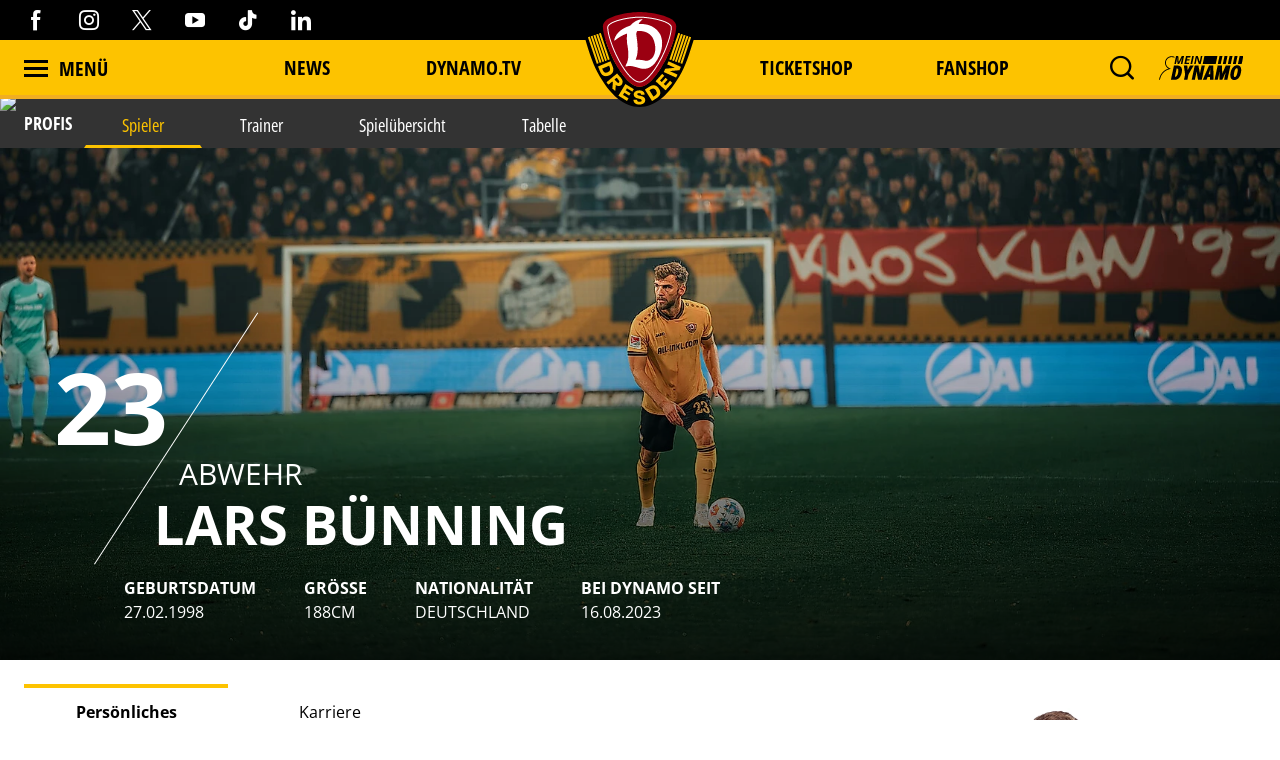

--- FILE ---
content_type: text/html; charset=utf-8
request_url: https://www.dynamo-dresden.de/sport/profis/spieler/lars-buenning/
body_size: 120111
content:
<!DOCTYPE html>
<html lang="de-DE">
<head>

<meta charset="utf-8">
<!-- 
	This website is powered by TYPO3 - inspiring people to share!
	TYPO3 is a free open source Content Management Framework initially created by Kasper Skaarhoj and licensed under GNU/GPL.
	TYPO3 is copyright 1998-2026 of Kasper Skaarhoj. Extensions are copyright of their respective owners.
	Information and contribution at https://typo3.org/
-->



<title>Lars Bünning | Sportgemeinschaft Dynamo Dresden - Die offizielle Website</title>
<meta http-equiv="x-ua-compatible" content="IE=edge" />
<meta name="generator" content="TYPO3 CMS" />
<meta name="viewport" content="width=device-width, minimum-scale=1.0" />
<meta name="robots" content="INDEX,FOLLOW" />
<meta name="google-site-verification" content="XXX" />
<meta property="og:type" content="article" />
<meta name="twitter:card" content="summary_large_image" />
<meta name="theme-color" content="#ffffff" />
<meta property="og:image" content="https://www.dynamo-dresden.de/images/logo-socialshare.png" />
<meta property="twitter:image" content="https://www.dynamo-dresden.de/images/logo-socialshare.png" />
<meta property="og:title" content="Lars Bünning | Sportgemeinschaft Dynamo Dresden - Die offizielle Website" />


<link rel="stylesheet" type="text/css" href="/typo3temp/assets/css/d42b6e1bdf.css?1749688447" media="all">
<link rel="stylesheet" type="text/css" href="/css/1.css?1766134395" media="all">
<link rel="stylesheet" type="text/css" href="/css/main.css?1766134395" media="all">




<script src="/typo3temp/assets/js/f8c56f69b4.js?1749688447" type="text/javascript"></script>



<script type="text/javascript" data-cmp-ab="1" src="https://cdn.consentmanager.net/delivery/autoblocking/538d81476d9e.js" data-cmp-host="c.delivery.consentmanager.net" data-cmp-cdn="cdn.consentmanager.net" data-cmp-codesrc="1"></script>    <script async type="text/plain" data-cmp-src=https://ced.sascdn.com/tag/1023/smart.js class="cmplazyload" data-cmp-vendor="45" ></script>
    <script type="text/plain" class="cmplazyload" data-cmp-vendor="45">
        var sasConfig = {
            siteId: 494503,
            pageId: 2029846,
        };
        var sas = sas || {};
        sas.cmd = sas.cmd || [];
        sas.cmd.push(function() {
            sas.setup({ networkid: 1023, domain: "https://www3.smartadserver.com", async: true });
        });
        sas.cmd.push(function() {
            sas.call("onecall", {
                siteId: sasConfig.siteId,
                pageId: sasConfig.pageId,
                formats: [
                    { id: 74457 },
                    { id: 112024 },
                    { id: 112025 },
                    { id: 112026 },
                    { id: 112027 },
                    { id: 112028 },
                    { id: 112029 },
                    { id: 112030 }
                ],
                target: ''
            });
        });
        var sasCustomFunctions = {
            contentelements_ad_sgd_superbanner_2: function() {
                sas.call("std", {
                    siteId:     sasConfig.siteId,
                    pageId:     sasConfig.pageId,
                    formatId:   112024,
                    target:     '',
                    tagId:      'sas_contentelements_ad_sgd_superbanner_2'
                });
            }
        };
    </script>        <!-- Google Tag Manager -->
        <script data-cookieconsent="ignore">
        (function(w,d,s,l,i){w[l]=w[l]||[];w[l].push(
        {'gtm.start': new Date().getTime(),event:'gtm.js'});var f=d.getElementsByTagName(s)[0],
        j=d.createElement(s),dl=l!='dataLayer'?'&l='+l:'';j.async=true;j.src=
        'https://www.googletagmanager.com/gtm.js?id='+i+dl;f.parentNode.insertBefore(j,f);
        })(window,document,'script','dataLayer','GTM-MB667W4');</script>
        <!-- End Google Tag Manager --><link rel="alternate" hreflang="de" href="https://www.dynamo-dresden.de/sport/profis/spieler/lars-buenning/" /><link rel="canonical" href="https://www.dynamo-dresden.de/sport/profis/spieler/lars-buenning" />            <link rel="apple-touch-icon" sizes="180x180" href="/favicons/apple-touch-icon.png" />
            <link rel="icon" type="image/png" sizes="32x32" href="/favicons/favicon-32x32.png" />
            <link rel="icon" type="image/png" sizes="16x16" href="/favicons/favicon-16x16.png" />
            <link rel="manifest" href="/favicons/manifest.json" />
            <link rel="mask-icon" href="/favicons/safari-pinned-tab.svg" color="#fdc300" />
            <link rel="alternate" type="application/rss+xml" title="Sportgemeinschaft Dynamo Dresden - Die offizielle Website" href="/api/feed/news/rss_feed" />            <!-- Facebook Pixel Code -->
            <!-- End Facebook Pixel Code -->            <script src="//cdn.jwplayer.com/libraries/b3Mazu8R.js"></script>            <script type="text/javascript">
                (() => {
                    const ncp = {
                        mandate: {
                            share: {
                                disabledNetworks: [
                                    "pinterest",
                                    "google_plus",
                                    "email",
                                    "bluesky"
                                ]
                            }
                        }
                    };

                    window.ncp = ncp;
                })()
            </script>

<link rel="preload" href="/fonts/glyphicons-halflings-regular.woff2" as="font" >
<link rel="preload" href="/fonts/iconfont.woff2" as="font" >
<link rel="preload" href="/fonts/jersey-designer-numbers.woff" as="font" >
<link rel="preload" href="/fonts/open-sans-400.woff2" as="font" >
<link rel="preload" href="/fonts/open-sans-700.woff2" as="font" >
<link rel="preload" href="/fonts/open-sans-800.woff2" as="font" >
<link rel="preload" href="/fonts/open-sans-condensed-400.woff2" as="font" >
<link rel="preload" href="/fonts/open-sans-condensed-600.woff2" as="font" >
<link rel="preload" href="/fonts/open-sans-condensed-700.woff2" as="font" >
<link rel="preload" href="/fonts/open-sans-condensed-800.woff2" as="font" >
<link rel="preload" href="/fonts/slick.woff" as="font" >
</head>
<body>
    <mycrocast-floating-button-player token="1732626343032_8df0dec4-ff7b-4fa7-890e-bd80ae310bd3"></mycrocast-floating-button-player>
    <script data-cmp-ab="1" id="mycrocast_base"
            src="https://mycrocast-webplayer.s3.eu-central-1.amazonaws.com/versioning-main.js"
            player=FLOATING_BUTTON_PLAYER></script>

<img src="/session.php" class="u-absolute" />



<!-- header -->
<header role="banner" class="[ c-site-header ]  [ js-page-head ]">

    <div class="c-landmark-navigation">
        <button class="c-landmark-navigation__item" onclick="focusFirstIn('nav')">
            Zur Hauptnavigation springen
        </button>
        <button class="c-landmark-navigation__item" onclick="focusFirstIn('main')">
            Zum Inhalt springen
        </button>
        <button class="c-landmark-navigation__item" onclick="focusFirstIn('footer')">
            Zum Fußbereich springen
        </button>
    </div>

    <div class="[ c-site-header__logo ]">
        <a href="/" class="[ u-no-carpet ]"><img src="/images/logo-claim.svg"/></a>
    </div>

    <div class="[ c-site-header__top-bar ]  [ u-hide-print ]">
        <div class="[ o-page-wrap ]">
            <div class="[ c-site-header__socials ]">
                <a target="_blank" href="https://www.facebook.com/dynamodresden.de"><i class="[ c-icon c-icon--facebook ]"></i></a>
                <a target="_blank" href="https://www.instagram.com/sgdynamodresden"><i class="[ c-icon c-icon--instagram ]"></i></a>
                <a target="_blank" href="https://twitter.com/DynamoDresden"><i class="[ c-icon c-icon--x-twitter ]"></i></a>
                <a target="_blank" href="https://www.youtube.com/c/dynamodresden"><i class="[ c-icon c-icon--youtube ]"></i></a>
                <a target="_blank" href="https://www.tiktok.com/@sgdynamodresden.1953"><i class="[ c-icon c-icon--tiktok ]"></i></a>
                <a target="_blank" href="https://www.linkedin.com/company/sg-dynamo-dresden/"><i class="[ c-icon c-icon--linkedin 1]"></i></a>
            </div>
        </div>
    </div>

    <div class="[ c-site-header__bottom-bar ]">
        <div class="[ o-page-wrap ]">
            <nav class="[ c-site-header__nav ]">
                <div class="[ c-site-header__nav-left ]">
                    <a class="[ c-navigation-trigger c-site-header__nav-link ] [ js-nav-trigger ]" href="javascript:void(0);">
                        <span class="[ c-navigation-trigger__icon ]  [ u-inline-block ]"></span>
                        <span class="[ c-navigation-trigger__text ]">
                            Menü
                        </span>
                    </a>
                </div>
                
                    <div class="[ c-site-header__nav-center ]">
                        
                            
        <div class="[ c-site-header__nav-center-item ]">
            
    
            <a class="[ c-site-header__nav-link ]" href="/aktuelles/news/alle-news/" title="News">
        
    News
    </a>

        </div>
    
                        
                            
        <div class="[ c-site-header__nav-center-item ]">
            
    
            <a class="[ c-site-header__nav-link ]" href="/aktuelles/videos-vereinsmedien/dynamotv/" title="DYNAMO.TV">
        
    DYNAMO.TV
    </a>

        </div>
    
                        
                            
        <div class="[ c-site-header__nav-center-item  spacer ]">item.title</div>
    
                        
                            
        <div class="[ c-site-header__nav-center-item ]">
            
    
            <a class="[ c-site-header__nav-link ]" href="https://karten.dynamo-dresden.de/" target="_blank" title="Ticketshop">
        
    Ticketshop
    </a>

        </div>
    
                        
                            
        <div class="[ c-site-header__nav-center-item ]">
            
    
            <a class="[ c-site-header__nav-link ]" href="https://www.dynamo-fanshop.de/?ReferrerID=27.00" target="_blank" title="Fanshop">
        
    Fanshop
    </a>

        </div>
    
                        
                    </div>
                

                <div class="[ c-site-header__nav-right ]">
                    
                        <div class="[ c-flyout  c-flyout--search ]  [ o-flyout ]  [ js-mobile-search__trigger ]" tabindex="0">
                            <div class="[ c-flyout__trigger ]  [ o-flyout__trigger ]">
                                <i class="[ c-site-header__nav-icon c-icon  c-icon--magnify ]  [ u-pointer ]"></i>
                            </div>
                        </div>
                    
                    
                    
                        <div class="[ c-flyout ] [ o-flyout o-flyout--right ] [ js-flyout ]" tabindex="0">
                            <div class="[ c-flyout ]  [ o-flyout ]  [ js-login-trigger ]  [ qs-login-trigger-l ] [ js-trigger ]">
                                <div class="[ c-flyout__trigger ]  [ o-flyout__trigger ]">
                                    <img src="/images/mein_dynamo.svg" class="[ c-site-header__nav-icon c-site-header__nav-icon--login ]"/>
                                </div>
                            </div>
                            <div class="[ c-flyout-content c-login__flyout ]  [ o-flyout__content ]  [ js-content ]">
                                <div class="[ js-panel  js-login ]">
                                    <div class="[ c-login__head ]">
                                        <img src="/images/mein_dynamo.svg" />
                                    </div>
                                    <div class="[ c-login ] [ js-login ]">
            <a class="[ c-btn  c-btn--primary ]  [ o-btn  o-btn--full ]" href="https://www.dynamo-dresden.de/anmeldung/keycloak/">
            <span class="[ c-btn__text ]">Anmelden</span>
        </a>
                <a class="[ c-btn  c-btn--primary ]  [ o-btn  o-btn--full ]" href="https://www.dynamo-dresden.de/anmeldung/registrierung/">
            <span class="[ c-btn__text ]">Registrieren</span>
        </a>
    </div>

                                </div>
                            </div>
                        </div>
                    
                    <form method="get" class="[ c-search-flyout ]  [ js-mobile-search ]" action="/suchergebnis/" style="display:none;">
    <a href="javascript:void(0);" class="[ c-search-flyout__close ]  [ js-mobile-search__trigger ]"></a>

    
        <input type="hidden" name="id" value="25" />
    
    
    
    

    <label class="[ c-search-flyout__label ]">Tippe hier deine Suchbegriffe ein:</label>
    <div class="[ o-layout  o-layout--center ]">
        <div class="[ o-layout__item ]  [ u-5/6-m   u-1/1-s ]  [ u-mb ]">
            <input type="text" class="[ o-text-input ]  [ u-1/1 ]" name="tx_kesearch_pi1[sword]" value="" placeholder="Suchen">
        </div><!--
        --><div class="[ o-layout__item ]  [ u-1/6-m  u-2/6-s ]">
        <button class="[ c-btn  c-btn--primary ]  [ o-btn  o-btn--full ]  [ u-ph-none ]">
            <span class="[ c-btn__text ]">
                 Los!
            </span>
        </button>
    </div>
    </div>
</form>

                </div>
            </nav>
        </div>
    </div>

    <div class="[ c-navigation ]">
        <div class="[ c-navigation__logo ]">
            <a href="/" class="[ u-no-carpet ]"><img src="/images/logo-claim.svg"/></a>
        </div>
        <div class="[ c-navigation__header-top ]"></div>
        <div class="[ c-navigation__header-bottom ]">
            <div class="[ c-navigation__header-content ]  [ o-page-wrap ]">
                <a class="[ c-navigation-trigger c-site-header__nav-link ] [ js-nav-trigger ]" href="javascript:void(0);" id="nav-close-btn">
                    <span class="[ c-navigation-trigger__icon ]  [ u-inline-block ]"></span>
                    <span class="[ c-navigation-trigger__text ]">
                        Schliessen
                    </span>
                </a>
            </div>
        </div>
        <div class="[ c-navigation__body ]">
            <div class="[ c-navigation__background-container ]">
                <div class="[ c-navigation__background c-navigation__background--menu ]"></div>
                <div class="[ c-navigation__background c-navigation__background--image ]  [ js-nav-background ]" data-background='["/fileadmin/98_Navigation/2022_Navigation_1.jpg","/fileadmin/98_Navigation/2022_Navi_4.jpg","/fileadmin/98_Navigation/2024_Navigation_1.jpg","/fileadmin/98_Navigation/2024_Navigation_2.jpg"]'></div>
            </div>
            <div class="[ c-navigation-menu__wrapper ]  [ o-page-wrap ]">
                <div class="[ c-navigation-menu__container ]">
                    
                        <div class="[ c-navigation__meta ]">
                            
                                
    
            <a class="[ c-navigation__meta-link ]" href="/aktuelles/news/alle-news/" title="News">
        
    News
    </a>

                            
                                
    
            <a class="[ c-navigation__meta-link ]" href="/aktuelles/videos-vereinsmedien/dynamotv/" title="DYNAMO.TV">
        
    DYNAMO.TV
    </a>

                            
                                
                            
                                
    
            <a class="[ c-navigation__meta-link ]" href="https://karten.dynamo-dresden.de/" target="_blank" title="Ticketshop">
        
    Ticketshop
    </a>

                            
                                
    
            <a class="[ c-navigation__meta-link ]" href="https://www.dynamo-fanshop.de/?ReferrerID=27.00" target="_blank" title="Fanshop">
        
    Fanshop
    </a>

                            
                        </div>
                    
                    <div class="[ c-navigation-menu ]  [ js-nav-container ]">
                        
                            <ul class="[ c-navigation-menu__first-level ]">
                                
                                    
        <li class="[ c-navigation-menu__first-level-item ]">
            
    
            <a href="javascript:void(0);" class="[ js-menu-trigger ]">Aktuelles<span class="[ c-navigation-menu__indicator ]"></span>
        
    </a>

    
                                    
                                        <ul class="[ c-navigation-menu__second-level ]">
    
        
        <li class="[ c-navigation-menu__second-level-item ]">
            
    
            <a href="javascript:void(0);" class="[ js-menu-trigger ]">News<span class="[ c-navigation-menu__indicator ]"></span>
        
    </a>

    
        
            <ul class="[ c-navigation-menu__third-level ]">
    
        
        <li class="[ c-navigation-menu__third-level-item ]">
            
    
            
                    <a href="/aktuelles/news/alle-news/" title="Alle News">
                
            Alle News
        
    </a>

    
        </li>
    
        
        <li class="[ c-navigation-menu__third-level-item ]">
            
    
            
                    <a href="/aktuelles/news/profis/" title="Profis">
                
            Profis
        
    </a>

    
        </li>
    
        
        <li class="[ c-navigation-menu__third-level-item ]">
            
    
            
                    <a href="/aktuelles/news/nachwuchs/" title="Nachwuchs">
                
            Nachwuchs
        
    </a>

    
        </li>
    
        
        <li class="[ c-navigation-menu__third-level-item ]">
            
    
            
                    <a href="/aktuelles/news/verein/" title="Verein">
                
            Verein
        
    </a>

    
        </li>
    
        
        <li class="[ c-navigation-menu__third-level-item ]">
            
    
            
                    <a href="/aktuelles/news/fans/" title="Fans">
                
            Fans
        
    </a>

    
        </li>
    
        
        <li class="[ c-navigation-menu__third-level-item ]">
            
    
            
                    <a href="/aktuelles/news/tickets/" title="Tickets">
                
            Tickets
        
    </a>

    
        </li>
    
        
        <li class="[ c-navigation-menu__third-level-item ]">
            
    
            
                    <a href="/aktuelles/news/partner/" title="Partner">
                
            Partner
        
    </a>

    
        </li>
    
</ul>
        
        </li>
    
        
        <li class="[ c-navigation-menu__second-level-item ]">
            
    
            <a href="javascript:void(0);" class="[ js-menu-trigger ]">Videos &amp; Vereinsmedien<span class="[ c-navigation-menu__indicator ]"></span>
        
    </a>

    
        
            <ul class="[ c-navigation-menu__third-level ]">
    
        
        <li class="[ c-navigation-menu__third-level-item ]">
            
    
            
                    <a href="/aktuelles/videos-vereinsmedien/dynamotv/" title="DynamoTV">
                
            DynamoTV
        
    </a>

    
        </li>
    
        
        <li class="[ c-navigation-menu__third-level-item ]">
            
    
            
                    <a href="/aktuelles/videos-vereinsmedien/fanradio/" title="Fanradio">
                
            Fanradio
        
    </a>

    
        </li>
    
        
        <li class="[ c-navigation-menu__third-level-item ]">
            
    
            
                    <a href="/kreisel/" title="KREISEL">
                
            KREISEL
        
    </a>

    
        </li>
    
        
        <li class="[ c-navigation-menu__third-level-item ]">
            
    
            
                    <a href="https://registration.dynamo-dresden.de/newsletter" target="_blank" title="Newsletter">
                
            Newsletter
        
    </a>

    
        </li>
    
</ul>
        
        </li>
    
</ul>
                                    
                                    </li>
                                
                                    
        <li class="[ c-navigation-menu__first-level-item ]">
            
    
            
                    <a href="/spieltage/uebersicht/" title="Spieltage">
                
            Spieltage
        
    </a>

    
                                    
                                        <ul class="[ c-navigation-menu__second-level ]">
    
        
        <li class="[ c-navigation-menu__second-level-item ]">
            
    
            
                    <a href="/spieltage/uebersicht/" title="Übersicht">
                
            Übersicht
        
    </a>

    
        
        </li>
    
        
        <li class="[ c-navigation-menu__second-level-item ]">
            
    
            
                    <a href="/spieltage/spieluebersicht/" title="Spielübersicht">
                
            Spielübersicht
        
    </a>

    
        
        </li>
    
        
        <li class="[ c-navigation-menu__second-level-item ]">
            
    
            
                    <a href="/spieltage/tabelle/" title="Tabelle">
                
            Tabelle
        
    </a>

    
        
        </li>
    
</ul>
                                    
                                    </li>
                                
                                    
        <li class="[ c-navigation-menu__first-level-item ] ">
            
    
            <a href="javascript:void(0);" class="[ js-menu-trigger ]">Sport<span class="[ c-navigation-menu__indicator ]"></span>
        
    </a>

    
                                    
                                        <ul class="[ c-navigation-menu__second-level ]">
    
        
        <li class="[ c-navigation-menu__second-level-item ] ">
            
    
            <a href="javascript:void(0);" class="[ js-menu-trigger ]">Profis<span class="[ c-navigation-menu__indicator ]"></span>
        
    </a>

    
        
            <ul class="[ c-navigation-menu__third-level ]">
    
        
        <li class="[ c-navigation-menu__third-level-item ] ">
            
    
            
                    <a href="/sport/profis/spieler/" title="Spieler">
                
            Spieler
        
    </a>

    
        </li>
    
        
        <li class="[ c-navigation-menu__third-level-item ]">
            
    
            
                    <a href="/sport/profis/trainer/" title="Trainer">
                
            Trainer
        
    </a>

    
        </li>
    
        
        <li class="[ c-navigation-menu__third-level-item ]">
            
    
            
                    <a href="/sport/profis/spieluebersicht/" title="Spielübersicht">
                
            Spielübersicht
        
    </a>

    
        </li>
    
        
        <li class="[ c-navigation-menu__third-level-item ]">
            
    
            
                    <a href="/sport/profis/tabelle/" title="Tabelle">
                
            Tabelle
        
    </a>

    
        </li>
    
</ul>
        
        </li>
    
        
        <li class="[ c-navigation-menu__second-level-item ]">
            
    
            <a href="javascript:void(0);" class="[ js-menu-trigger ]">Nachwuchs Akademie<span class="[ c-navigation-menu__indicator ]"></span>
        
    </a>

    
        
            <ul class="[ c-navigation-menu__third-level ]">
    
        
        <li class="[ c-navigation-menu__third-level-item ]">
            
    
            
                    <a href="/sport/nachwuchs-akademie/teams/" title="Teams">
                
            Teams
        
    </a>

    
        </li>
    
        
        <li class="[ c-navigation-menu__third-level-item ]">
            
    
            
                    <a href="/sport/nachwuchs-akademie/philosophie/" title="Philosophie">
                
            Philosophie
        
    </a>

    
        </li>
    
        
        <li class="[ c-navigation-menu__third-level-item ]">
            
    
            
                    <a href="/sport/nachwuchs-akademie/internat-schule/" title="Internat &amp; Schule">
                
            Internat &amp; Schule
        
    </a>

    
        </li>
    
        
        <li class="[ c-navigation-menu__third-level-item ]">
            
    
            
                    <a href="/sport/nachwuchs-akademie/fortbildungen-hospitationen/" title="Fortbildungen &amp; Hospitationen">
                
            Fortbildungen &amp; Hospitationen
        
    </a>

    
        </li>
    
        
        <li class="[ c-navigation-menu__third-level-item ]">
            
    
            
                    <a href="/sport/nachwuchs-akademie/projekte/" title="Projekte">
                
            Projekte
        
    </a>

    
        </li>
    
        
        <li class="[ c-navigation-menu__third-level-item ]">
            
    
            
                    <a href="/sport/nachwuchs-akademie/erfolgsgeschichten/" title="Erfolgsgeschichten">
                
            Erfolgsgeschichten
        
    </a>

    
        </li>
    
</ul>
        
        </li>
    
        
        <li class="[ c-navigation-menu__second-level-item ]">
            
    
            <a href="javascript:void(0);" class="[ js-menu-trigger ]">Fußballschule<span class="[ c-navigation-menu__indicator ]"></span>
        
    </a>

    
        
            <ul class="[ c-navigation-menu__third-level ]">
    
        
        <li class="[ c-navigation-menu__third-level-item ]">
            
    
            
                    <a href="/sport/fussballschule/allgemeine-informationen/" title="Allgemeine Informationen">
                
            Allgemeine Informationen
        
    </a>

    
        </li>
    
        
        <li class="[ c-navigation-menu__third-level-item ]">
            
    
            
                    <a href="/sport/fussballschule/trainingsangebote/" title="Trainingsangebote">
                
            Trainingsangebote
        
    </a>

    
        </li>
    
        
        <li class="[ c-navigation-menu__third-level-item ]">
            
    
            
                    <a href="/sport/fussballschule/termine-anmeldung/" title="Termine &amp; Anmeldung">
                
            Termine &amp; Anmeldung
        
    </a>

    
        </li>
    
</ul>
        
        </li>
    
        
        <li class="[ c-navigation-menu__second-level-item ]">
            
    
            <a href="javascript:void(0);" class="[ js-menu-trigger ]">Traditionsmannschaft<span class="[ c-navigation-menu__indicator ]"></span>
        
    </a>

    
        
            <ul class="[ c-navigation-menu__third-level ]">
    
        
        <li class="[ c-navigation-menu__third-level-item ]">
            
    
            
                    <a href="/sport/traditionsmannschaft/die-traditionsmannschaft-der-sgd/" title="Die Traditionsmannschaft der SGD">
                
            Die Traditionsmannschaft der SGD
        
    </a>

    
        </li>
    
        
        <li class="[ c-navigation-menu__third-level-item ]">
            
    
            
                    <a href="/sport/traditionsmannschaft/kader/" title="Kader">
                
            Kader
        
    </a>

    
        </li>
    
</ul>
        
        </li>
    
        
        <li class="[ c-navigation-menu__second-level-item ]">
            
    
            <a href="javascript:void(0);" class="[ js-menu-trigger ]">Frauen<span class="[ c-navigation-menu__indicator ]"></span>
        
    </a>

    
        
            <ul class="[ c-navigation-menu__third-level ]">
    
        
        <li class="[ c-navigation-menu__third-level-item ]">
            
    
            
                    <a href="/sport/frauen/frauenmannschaft/" title="Frauenmannschaft">
                
            Frauenmannschaft
        
    </a>

    
        </li>
    
        
        <li class="[ c-navigation-menu__third-level-item ]">
            
    
            
                    <a href="/sport/frauen/b-juniorinnen/" title="B-Juniorinnen">
                
            B-Juniorinnen
        
    </a>

    
        </li>
    
</ul>
        
        </li>
    
        
        <li class="[ c-navigation-menu__second-level-item ]">
            
    
            
                    <a href="/sport/efussball/" title="eFußball">
                
            eFußball
        
    </a>

    
        
        </li>
    
        
        <li class="[ c-navigation-menu__second-level-item ]">
            
    
            
                    <a href="/sport/schiedsrichter/" title="Schiedsrichter">
                
            Schiedsrichter
        
    </a>

    
        
        </li>
    
</ul>
                                    
                                    </li>
                                
                                    
        <li class="[ c-navigation-menu__first-level-item ]">
            
    
            <a href="javascript:void(0);" class="[ js-menu-trigger ]">Verein<span class="[ c-navigation-menu__indicator ]"></span>
        
    </a>

    
                                    
                                        <ul class="[ c-navigation-menu__second-level ]">
    
        
        <li class="[ c-navigation-menu__second-level-item ]">
            
    
            
                    <a href="/verein/leitbild/" title="Leitbild">
                
            Leitbild
        
    </a>

    
        
        </li>
    
        
        <li class="[ c-navigation-menu__second-level-item ]">
            
    
            
                    <a href="/verein/geschaeftsfuehrung/" title="Geschäftsführung">
                
            Geschäftsführung
        
    </a>

    
        
        </li>
    
        
        <li class="[ c-navigation-menu__second-level-item ]">
            
    
            <a href="javascript:void(0);" class="[ js-menu-trigger ]">Gremien<span class="[ c-navigation-menu__indicator ]"></span>
        
    </a>

    
        
            <ul class="[ c-navigation-menu__third-level ]">
    
        
        <li class="[ c-navigation-menu__third-level-item ]">
            
    
            
                    <a href="/verein/gremien/ehrenvorsitz/" title="Ehrenvorsitz">
                
            Ehrenvorsitz
        
    </a>

    
        </li>
    
        
        <li class="[ c-navigation-menu__third-level-item ]">
            
    
            
                    <a href="/verein/gremien/praesidium/" title="Präsidium">
                
            Präsidium
        
    </a>

    
        </li>
    
        
        <li class="[ c-navigation-menu__third-level-item ]">
            
    
            
                    <a href="/verein/gremien/aufsichtsrat/" title="Aufsichtsrat">
                
            Aufsichtsrat
        
    </a>

    
        </li>
    
        
        <li class="[ c-navigation-menu__third-level-item ]">
            
    
            
                    <a href="/verein/gremien/ehrenrat/" title="Ehrenrat">
                
            Ehrenrat
        
    </a>

    
        </li>
    
        
        <li class="[ c-navigation-menu__third-level-item ]">
            
    
            
                    <a href="/verein/gremien/jugendrat/" title="Jugendrat">
                
            Jugendrat
        
    </a>

    
        </li>
    
</ul>
        
        </li>
    
        
        <li class="[ c-navigation-menu__second-level-item ]">
            
    
            <a href="javascript:void(0);" class="[ js-menu-trigger ]">Historie<span class="[ c-navigation-menu__indicator ]"></span>
        
    </a>

    
        
            <ul class="[ c-navigation-menu__third-level ]">
    
        
        <li class="[ c-navigation-menu__third-level-item ]">
            
    
            
                    <a href="/verein/historie/chronik/" title="Chronik">
                
            Chronik
        
    </a>

    
        </li>
    
        
        <li class="[ c-navigation-menu__third-level-item ]">
            
    
            
                    <a href="/verein/historie/ehrenspielfuehrer/" title="Ehrenspielführer">
                
            Ehrenspielführer
        
    </a>

    
        </li>
    
        
        <li class="[ c-navigation-menu__third-level-item ]">
            
    
            
                    <a href="/verein/historie/traditionspflege/" title="Traditionspflege">
                
            Traditionspflege
        
    </a>

    
        </li>
    
        
        <li class="[ c-navigation-menu__third-level-item ]">
            
    
            
                    <a href="/verein/historie/dresdner-traditionstag/" title="Dresdner Traditionstag">
                
            Dresdner Traditionstag
        
    </a>

    
        </li>
    
        
        <li class="[ c-navigation-menu__third-level-item ]">
            
    
            
                    <a href="/verein/historie/dynamo-stadtrundfahrt/" title="Dynamo-Stadtrundfahrt">
                
            Dynamo-Stadtrundfahrt
        
    </a>

    
        </li>
    
</ul>
        
        </li>
    
        
        <li class="[ c-navigation-menu__second-level-item ]">
            
    
            <a href="javascript:void(0);" class="[ js-menu-trigger ]">Stätten<span class="[ c-navigation-menu__indicator ]"></span>
        
    </a>

    
        
            <ul class="[ c-navigation-menu__third-level ]">
    
        
        <li class="[ c-navigation-menu__third-level-item ]">
            
    
            
                    <a href="/verein/staetten/geschaeftsstelle/" title="Geschäftsstelle">
                
            Geschäftsstelle
        
    </a>

    
        </li>
    
        
        <li class="[ c-navigation-menu__third-level-item ]">
            
    
            
                    <a href="/verein/staetten/rudolf-harbig-stadion/" title="Rudolf-Harbig-Stadion">
                
            Rudolf-Harbig-Stadion
        
    </a>

    
        </li>
    
        
        <li class="[ c-navigation-menu__third-level-item ]">
            
    
            
                    <a href="/verein/staetten/aok-plus-walter-fritzsch-akademie/" title="AOK PLUS Walter-Fritzsch-Akademie">
                
            AOK PLUS Walter-Fritzsch-Akademie
        
    </a>

    
        </li>
    
        
        <li class="[ c-navigation-menu__third-level-item ]">
            
    
            
                    <a href="/verein/staetten/nachwuchs-akademie/" title="Nachwuchs Akademie">
                
            Nachwuchs Akademie
        
    </a>

    
        </li>
    
        
        <li class="[ c-navigation-menu__third-level-item ]">
            
    
            
                    <a href="/verein/staetten/dynamo-fanshop/" title="Dynamo-Fanshops">
                
            Dynamo-Fanshops
        
    </a>

    
        </li>
    
</ul>
        
        </li>
    
        
        <li class="[ c-navigation-menu__second-level-item ]">
            
    
            <a href="javascript:void(0);" class="[ js-menu-trigger ]">Presse<span class="[ c-navigation-menu__indicator ]"></span>
        
    </a>

    
        
            <ul class="[ c-navigation-menu__third-level ]">
    
        
        <li class="[ c-navigation-menu__third-level-item ]">
            
    
            
                    <a href="/verein/presse/akkreditierung/" title="Akkreditierung">
                
            Akkreditierung
        
    </a>

    
        </li>
    
</ul>
        
        </li>
    
        
        <li class="[ c-navigation-menu__second-level-item ]">
            
    
            <a href="javascript:void(0);" class="[ js-menu-trigger ]">Jobs<span class="[ c-navigation-menu__indicator ]"></span>
        
    </a>

    
        
            <ul class="[ c-navigation-menu__third-level ]">
    
        
        <li class="[ c-navigation-menu__third-level-item ]">
            
    
            
                    <a href="/verein/jobs/stellenausschreibungen/" title="Stellenausschreibungen">
                
            Stellenausschreibungen
        
    </a>

    
        </li>
    
</ul>
        
        </li>
    
</ul>
                                    
                                    </li>
                                
                                    
        <li class="[ c-navigation-menu__first-level-item ]">
            
    
            <a href="javascript:void(0);" class="[ js-menu-trigger ]">Fans<span class="[ c-navigation-menu__indicator ]"></span>
        
    </a>

    
                                    
                                        <ul class="[ c-navigation-menu__second-level ]">
    
        
        <li class="[ c-navigation-menu__second-level-item ]">
            
    
            
                    <a href="/fans/allgemeine-informationen-stadionbesuch/" title="Allgemeine Informationen Stadionbesuch">
                
            Allgemeine Informationen Stadionbesuch
        
    </a>

    
        
        </li>
    
        
        <li class="[ c-navigation-menu__second-level-item ]">
            
    
            <a href="javascript:void(0);" class="[ js-menu-trigger ]">Fan- und Mitgliederservice<span class="[ c-navigation-menu__indicator ]"></span>
        
    </a>

    
        
            <ul class="[ c-navigation-menu__third-level ]">
    
        
        <li class="[ c-navigation-menu__third-level-item ]">
            
    
            
                    <a href="/fans/mitgliedschaft/meindynamo/" title="meinDynamo">
                
            meinDynamo
        
    </a>

    
        </li>
    
        
        <li class="[ c-navigation-menu__third-level-item ]">
            
    
            
                    <a href="/fans/fan-und-mitgliederservice/dynamo-tresen/" title="Dynamo-Tresen">
                
            Dynamo-Tresen
        
    </a>

    
        </li>
    
        
        <li class="[ c-navigation-menu__third-level-item ]">
            
    
            
                    <a href="/verein/staetten/dynamo-fanshop/" title="Fanshops">
                
            Fanshops
        
    </a>

    
        </li>
    
        
        <li class="[ c-navigation-menu__third-level-item ]">
            
    
            
                    <a href="/fans/fan-und-mitgliederservice/ddv-lokale/" title="DDV-Lokale">
                
            DDV-Lokale
        
    </a>

    
        </li>
    
</ul>
        
        </li>
    
        
        <li class="[ c-navigation-menu__second-level-item ]">
            
    
            <a href="javascript:void(0);" class="[ js-menu-trigger ]">Mitgliedschaft<span class="[ c-navigation-menu__indicator ]"></span>
        
    </a>

    
        
            <ul class="[ c-navigation-menu__third-level ]">
    
        
        <li class="[ c-navigation-menu__third-level-item ]">
            
    
            
                    <a href="/fans/mitgliedschaft/sgd-mitgliedschaft/" title="SGD-Mitgliedschaft">
                
            SGD-Mitgliedschaft
        
    </a>

    
        </li>
    
        
        <li class="[ c-navigation-menu__third-level-item ]">
            
    
            
                    <a href="/fans/mitgliedschaft/angebote-fuer-mitglieder/" title="Angebote für Mitglieder">
                
            Angebote für Mitglieder
        
    </a>

    
        </li>
    
</ul>
        
        </li>
    
        
        <li class="[ c-navigation-menu__second-level-item ]">
            
    
            <a href="javascript:void(0);" class="[ js-menu-trigger ]">Angebote für Kinder<span class="[ c-navigation-menu__indicator ]"></span>
        
    </a>

    
        
            <ul class="[ c-navigation-menu__third-level ]">
    
        
        <li class="[ c-navigation-menu__third-level-item ]">
            
    
            
                    <a href="/fans/angebote-fuer-kinder/giraffenbande/" title="Giraffenbande">
                
            Giraffenbande
        
    </a>

    
        </li>
    
        
        <li class="[ c-navigation-menu__third-level-item ]">
            
    
            
                    <a href="/sport/fussballschule/allgemeine-informationen/" title="Fussballschule">
                
            Fussballschule
        
    </a>

    
        </li>
    
        
        <li class="[ c-navigation-menu__third-level-item ]">
            
    
            
                    <a href="/fans/angebote-fuer-kinder/bewegungsschule/" title="Bewegungsschule">
                
            Bewegungsschule
        
    </a>

    
        </li>
    
        
        <li class="[ c-navigation-menu__third-level-item ]">
            
    
            
                    <a href="https://www.dynamo-dresden.de/schnitzeljagd/" target="_blank" title="Schnitzeljagd">
                
            Schnitzeljagd
        
    </a>

    
        </li>
    
</ul>
        
        </li>
    
        
        <li class="[ c-navigation-menu__second-level-item ]">
            
    
            <a href="javascript:void(0);" class="[ js-menu-trigger ]">Fanarbeit<span class="[ c-navigation-menu__indicator ]"></span>
        
    </a>

    
        
            <ul class="[ c-navigation-menu__third-level ]">
    
        
        <li class="[ c-navigation-menu__third-level-item ]">
            
    
            
                    <a href="/fans/fanarbeit/fanbeauftragte/" title="Fanbeauftragte">
                
            Fanbeauftragte
        
    </a>

    
        </li>
    
        
        <li class="[ c-navigation-menu__third-level-item ]">
            
    
            
                    <a href="/fans/tickets/fans-mit-behinderungen/" title="Fans mit Behinderung">
                
            Fans mit Behinderung
        
    </a>

    
        </li>
    
        
        <li class="[ c-navigation-menu__third-level-item ]">
            
    
            
                    <a href="/fans/fanarbeit/fanprojekt/" title="Fanprojekt">
                
            Fanprojekt
        
    </a>

    
        </li>
    
        
        <li class="[ c-navigation-menu__third-level-item ]">
            
    
            
                    <a href="/fans/fanarbeit/stadionverbote/" title="Stadionverbote">
                
            Stadionverbote
        
    </a>

    
        </li>
    
        
        <li class="[ c-navigation-menu__third-level-item ]">
            
    
            
                    <a href="/fans/erstanlaufstelle-respekt/" title="Erstanlaufstelle RESPEKT!">
                
            Erstanlaufstelle RESPEKT!
        
    </a>

    
        </li>
    
</ul>
        
        </li>
    
        
        <li class="[ c-navigation-menu__second-level-item ]">
            
    
            <a href="javascript:void(0);" class="[ js-menu-trigger ]">Fanszene<span class="[ c-navigation-menu__indicator ]"></span>
        
    </a>

    
        
            <ul class="[ c-navigation-menu__third-level ]">
    
        
        <li class="[ c-navigation-menu__third-level-item ]">
            
    
            
                    <a href="/fans/fanszene/fancharta/" title="FANCHARTA">
                
            FANCHARTA
        
    </a>

    
        </li>
    
        
        <li class="[ c-navigation-menu__third-level-item ]">
            
    
            
                    <a href="/fans/fanszene/faninitiativen/" title="Faninitiativen">
                
            Faninitiativen
        
    </a>

    
        </li>
    
        
        <li class="[ c-navigation-menu__third-level-item ]">
            
    
            
                    <a href="/fans/fanszene/fanutensilien-stadionordnung/" title="Fanutensilien &amp; Stadionordnung">
                
            Fanutensilien &amp; Stadionordnung
        
    </a>

    
        </li>
    
        
        <li class="[ c-navigation-menu__third-level-item ]">
            
    
            
                    <a href="/fans/fanszene/fanclubs/" title="Fanclubs">
                
            Fanclubs
        
    </a>

    
        </li>
    
        
        <li class="[ c-navigation-menu__third-level-item ]">
            
    
            
                    <a href="/fans/fanszene/der-weg-zum-dynamofan/" title="Der Weg zum Dynamofan">
                
            Der Weg zum Dynamofan
        
    </a>

    
        </li>
    
        
        <li class="[ c-navigation-menu__third-level-item ]">
            
    
            
                    <a href="/fans/fanszene/fanzeit-dynamo-und-du/" title="Fanzeit - Dynamo und Du">
                
            Fanzeit - Dynamo und Du
        
    </a>

    
        </li>
    
</ul>
        
        </li>
    
        
        <li class="[ c-navigation-menu__second-level-item ]">
            
    
            <a href="javascript:void(0);" class="[ js-menu-trigger ]">Ticketinfos<span class="[ c-navigation-menu__indicator ]"></span>
        
    </a>

    
        
            <ul class="[ c-navigation-menu__third-level ]">
    
        
        <li class="[ c-navigation-menu__third-level-item ]">
            
    
            
                    <a href="/fans/ticketinfos/vorverkaufswege-zweitmarkt/" title="Vorverkauf &amp; Zweitmarkt">
                
            Vorverkauf &amp; Zweitmarkt
        
    </a>

    
        </li>
    
        
        <li class="[ c-navigation-menu__third-level-item ]">
            
    
            
                    <a href="/fans/tickets/ermaessigungen-familienkarten/" title="Ermäßigungen &amp; Familienkarten">
                
            Ermäßigungen &amp; Familienkarten
        
    </a>

    
        </li>
    
        
        <li class="[ c-navigation-menu__third-level-item ]">
            
    
            
                    <a href="/fans/ticketinfos/tickets/" title="Häufige Fragen">
                
            Häufige Fragen
        
    </a>

    
        </li>
    
        
        <li class="[ c-navigation-menu__third-level-item ]">
            
    
            
                    <a href="https://www.official-vip.com/de/dynamo" target="_blank" title="VIP-Tickets">
                
            VIP-Tickets
        
    </a>

    
        </li>
    
</ul>
        
        </li>
    
        
        <li class="[ c-navigation-menu__second-level-item ]">
            
    
            
                    <a href="/dynamoland/" title="„Reise durchs Dynamoland“">
                
            „Reise durchs Dynamoland“
        
    </a>

    
        
        </li>
    
</ul>
                                    
                                    </li>
                                
                                    
        <li class="[ c-navigation-menu__first-level-item ]">
            
    
            <a href="javascript:void(0);" class="[ js-menu-trigger ]">Partner<span class="[ c-navigation-menu__indicator ]"></span>
        
    </a>

    
                                    
                                        <ul class="[ c-navigation-menu__second-level ]">
    
        
        <li class="[ c-navigation-menu__second-level-item ]">
            
    
            
                    <a href="/partner/sponsoring/" title="Sponsoring">
                
            Sponsoring
        
    </a>

    
        
        </li>
    
        
        <li class="[ c-navigation-menu__second-level-item ]">
            
    
            
                    <a href="https://www.official-vip.com/de/dynamo" target="_blank" title="Hospitality">
                
            Hospitality
        
    </a>

    
        
        </li>
    
        
        <li class="[ c-navigation-menu__second-level-item ]">
            
    
            
                    <a href="/partner/schwarz-gelbe-zukunft/" title="Schwarz-Gelbe Zukunft">
                
            Schwarz-Gelbe Zukunft
        
    </a>

    
        
        </li>
    
        
        <li class="[ c-navigation-menu__second-level-item ]">
            
    
            
                    <a href="/partner/partneruebersicht/" title="Partnerübersicht">
                
            Partnerübersicht
        
    </a>

    
        
        </li>
    
        
        <li class="[ c-navigation-menu__second-level-item ]">
            
    
            
                    <a href="/partner/unser-wohnzimmer-ihr-event/" title="Unser „Wohnzimmer“ - Ihr Event">
                
            Unser „Wohnzimmer“ - Ihr Event
        
    </a>

    
        
        </li>
    
</ul>
                                    
                                    </li>
                                
                                    
        <li class="[ c-navigation-menu__first-level-item ]">
            
    
            <a href="javascript:void(0);" class="[ js-menu-trigger ]">Nachhaltigkeit<span class="[ c-navigation-menu__indicator ]"></span>
        
    </a>

    
                                    
                                        <ul class="[ c-navigation-menu__second-level ]">
    
        
        <li class="[ c-navigation-menu__second-level-item ]">
            
    
            
                    <a href="/nachhaltigkeit/vision/" title="Vision">
                
            Vision
        
    </a>

    
        
        </li>
    
        
        <li class="[ c-navigation-menu__second-level-item ]">
            
    
            
                    <a href="/nachhaltigkeit/soziales/" title="Soziales">
                
            Soziales
        
    </a>

    
        
        </li>
    
        
        <li class="[ c-navigation-menu__second-level-item ]">
            
    
            
                    <a href="/nachhaltigkeit/oekonomie/" title="Ökonomie">
                
            Ökonomie
        
    </a>

    
        
        </li>
    
        
        <li class="[ c-navigation-menu__second-level-item ]">
            
    
            
                    <a href="/nachhaltigkeit/oekologie/" title="Ökologie">
                
            Ökologie
        
    </a>

    
        
        </li>
    
        
        <li class="[ c-navigation-menu__second-level-item ]">
            
    
            
                    <a href="/nachhaltigkeit/love-dynamo-hate-racism/" title="Love Dynamo – Hate Racism">
                
            Love Dynamo – Hate Racism
        
    </a>

    
        
        </li>
    
        
        <li class="[ c-navigation-menu__second-level-item ]">
            
    
            
                    <a href="/nachhaltigkeit/dixie-doerner-stiftung/" title="Dixie-Dörner-Stiftung">
                
            Dixie-Dörner-Stiftung
        
    </a>

    
        
        </li>
    
</ul>
                                    
                                    </li>
                                
                            </ul>
                        
                    </div>
                </div>
            </div>
        </div>
        <div class="[ c-navigation__footer ]">
            <div class="[ o-page-wrap ]">
                <div class="[ c-navigation__footer-content ]">
                    <div class="[ c-navigation-socials ]">
                        <a target="_blank" href="https://www.facebook.com/dynamodresden.de"><i class="[ c-icon c-icon--facebook ]"></i></a>
                        <a target="_blank" href="https://www.instagram.com/sgdynamodresden"><i class="[ c-icon c-icon--instagram ]"></i></a>
                        <a target="_blank" href="https://twitter.com/DynamoDresden"><i class="[ c-icon c-icon--x-twitter ]"></i></a>
                    </div>
                    <div class="[ c-navigation-slogan ]">Wir haben einen Traum.</div>
                    <div class="[ c-navigation-socials ]">
                        <a target="_blank" href="https://www.youtube.com/c/dynamodresden"><i class="[ c-icon c-icon--youtube ]"></i></a>
                        <a target="_blank" href="https://www.tiktok.com/@sgdynamodresden.1953"><i class="[ c-icon c-icon--tiktok ]"></i></a>
                        <a target="_blank" href="https://www.linkedin.com/company/sg-dynamo-dresden/"><i class="[ c-icon c-icon--linkedin ]"></i></a>
                    </div>
                </div>
            </div>
        </div>
    </div>
</header>
<!-- / header -->


<!-- sub navigation -->
<section class="id-sub-navigation">
    <section class="[ c-nav-sub-bg ]  [ u-hide-print ]">
            <section class="[ o-page-wrap ]">
                <nav class="[ c-nav-sub ]">
                    <div class="[ o-pack  o-pack--auto ]  [ u-relative ]"><div class="[ c-nav-sub__header-wrap ]  [ o-pack__item ]  [ u-1/100 ]">
                <div class="[ c-nav-sub__header  u-pl-none-l ]  [ c-badge ]">
                    <span class="[ c-nav-sub__title ]">Profis</span>
                </div>
            </div>
            <div class="[ o-pack__item ]  [ u-align-top ]  [ u-pl-tiny ]  [ u-relative ]"><ul class="[ c-nav-sub-list ]  [ o-list-inline ]  [ u-hide-l-down ]"><li class="[ c-nav-sub-list__item ]  [ is-active ]"><a href="/sport/profis/spieler/" class="[ c-nav-sub-list__link ]"><span>Spieler</span></a></li><li class="[ c-nav-sub-list__item ]"><a href="/sport/profis/trainer/" class="[ c-nav-sub-list__link ]"><span>Trainer</span></a></li><li class="[ c-nav-sub-list__item ]"><a href="/sport/profis/spieluebersicht/" class="[ c-nav-sub-list__link ]"><span>Spielübersicht</span></a></li><li class="[ c-nav-sub-list__item ]"><a href="/sport/profis/tabelle/" class="[ c-nav-sub-list__link ]"><span>Tabelle</span></a></li></ul></div>
                        <div class="[ c-nav-sub__flyout ] [ c-flyout c-flyout--default ]  [ o-flyout  o-flyout--right ]  [ u-hide-l ]  [ js-flyout ]">
                            <div class="[ c-flyout__trigger ]  [ o-flyout__trigger ]  [ u-text- ]  [ u-caps ]  [ js-trigger ]">
                                <i class="[ c-icon  c-icon--arrow-down ]  [ o-flyout__item ]"></i>
                            </div>
                            <ul class="[ c-flyout-list ]  [ o-flyout__content ]  [ o-list-bare ]  [ js-content ]"><li class="[ c-flyout-list__item ]  [ is-active ]"><a href="/sport/profis/spieler/" class="[ c-flyout-list__link ]  [ o-flag  o-flag--small  o-flag--rev ]"><i class="[ c-flyout-list__icon ]  [ o-flag__img ]"></i><span class="[ c-flyout-list__text ]  [ o-flag__body ]">Spieler</span></a></li><li class="[ c-flyout-list__item ]"><a href="/sport/profis/trainer/" class="[ c-flyout-list__link ]  [ o-flag  o-flag--small  o-flag--rev ]"><i class="[ c-flyout-list__icon ]  [ o-flag__img ]"></i><span class="[ c-flyout-list__text ]  [ o-flag__body ]">Trainer</span></a></li><li class="[ c-flyout-list__item ]"><a href="/sport/profis/spieluebersicht/" class="[ c-flyout-list__link ]  [ o-flag  o-flag--small  o-flag--rev ]"><i class="[ c-flyout-list__icon ]  [ o-flag__img ]"></i><span class="[ c-flyout-list__text ]  [ o-flag__body ]">Spielübersicht</span></a></li><li class="[ c-flyout-list__item ]"><a href="/sport/profis/tabelle/" class="[ c-flyout-list__link ]  [ o-flag  o-flag--small  o-flag--rev ]"><i class="[ c-flyout-list__icon ]  [ o-flag__img ]"></i><span class="[ c-flyout-list__text ]  [ o-flag__body ]">Tabelle</span></a></li></ul>
                        </div></div>
                </nav>
            </section>
        </section>
</section>
<!-- / sub navigation -->

<!-- content related -->
<section class="u-mb js-content-related-section id-content-related">
    <section class="[ u-relative ]  [ u-mb ]"><section class="[ u-relative ]"><section class="[ c-hero-slider-container ]  [ u-mb-none ]  [ js-slider-hero ]"
            data-slick-config='{"dots":false}'><div class="[ c-hero-slide ]"><picture class="[ c-hero-slider__image ]"><!--[if IE 9]><video style="display: none"><![endif]--><source srcset="https://imgproxy.neusta-sports.de/5jQRkdSZ9WeJowRYiGTpLIB_oL4MctI3wBOROXXOcLk/sh:1/q:90/g:fp:0.5:0.5/rt:fill/el:1/w:1720/h:710/aHR0cHM6Ly93d3cuZHluYW1vLWRyZXNkZW4uZGUvZmlsZWFkbWluLzAzX1Nwb3J0LzAxX1Byb2Zpcy9LYWRlcl8yMDI1XzIwMjYvUG9ydHJhZXRzL0hlYWRlcl9MYXJzLUJ1ZW5uaW5nLmpwZw" media="(min-width: 720px)" /><source srcset="https://imgproxy.neusta-sports.de/HWYG9Xh6eLTi5MYzVp2AY9Eq1TfCghCqijY3tgXu0f8/sh:1/q:90/g:fp:0.5:0.5/rt:fill/el:1/w:640/h:430/aHR0cHM6Ly93d3cuZHluYW1vLWRyZXNkZW4uZGUvZmlsZWFkbWluLzAzX1Nwb3J0LzAxX1Byb2Zpcy9LYWRlcl8yMDI1XzIwMjYvUG9ydHJhZXRzL0hlYWRlcl9MYXJzLUJ1ZW5uaW5nLmpwZw" media="(min-width: 0px)" /><!--[if IE 9]></video><![endif]--><img class="" src="https://imgproxy.neusta-sports.de/5jQRkdSZ9WeJowRYiGTpLIB_oL4MctI3wBOROXXOcLk/sh:1/q:90/g:fp:0.5:0.5/rt:fill/el:1/w:1720/h:710/aHR0cHM6Ly93d3cuZHluYW1vLWRyZXNkZW4uZGUvZmlsZWFkbWluLzAzX1Nwb3J0LzAxX1Byb2Zpcy9LYWRlcl8yMDI1XzIwMjYvUG9ydHJhZXRzL0hlYWRlcl9MYXJzLUJ1ZW5uaW5nLmpwZw" /></picture></div></section><div class="[ c-image-header__overlay ]"><div class="[ o-page-wrap ]  [ u-relative ]"><div class="[ c-hipster-header ]"><span class="[ c-hipster-header__prefix ]">23</span><div class="[ c-hipster-header__subtitle ]  [ u-hide-l-down ]">Abwehr</div><div class="[ c-hipster-header__title ]  [ u-hide-l-down ]">Lars
                        Bünning
                    </div><div class="[ c-hipster-header__subtitle ]  [ u-hide-l ]">Lars
                        Bünning
                    </div></div></div></div></section><div class="[ c-image-header__foot ]"><div class="[ o-page-wrap ]  [ u-caps ]  [ u-text-default ]"><div class="[ c-image-header__meta-list ]"><h2 class="[ u-hide-l ]">Abwehr</h2><div class="[ c-image-header__meta-item ]"><p class="[ u-mb-none ]  [ u-weight-bold ]">
                            Geburtsdatum
                        </p><p class="[ u-mb-small ]">27.02.1998</p></div><div class="[ c-image-header__meta-item ]"><p class="[ u-mb-none ]  [ u-weight-bold ]">
                            Größe
                        </p><p class="[ u-mb-small ]">188cm</p></div><div class="[ c-image-header__meta-item ]"><p class="[ u-mb-none ]  [ u-weight-bold ]">
                            Nationalität
                        </p><p class="[ u-mb-small ]">Deutschland</p></div><div class="[ c-image-header__meta-item ]"><p class="[ u-mb-none ]  [ u-weight-bold ]">
                            Bei Dynamo seit
                        </p><p class="[ u-mb-small ]">16.08.2023</p></div></div></div></div></section>

</section>
<!-- / content related -->

<section class="o-page-wrap u-hide-s id-breadcrumb-menu">
    
</section>
<!-- / breadcrumb -->

<!-- title -->
<section class="o-page-wrap id-title">
    
</section>
<!-- / title -->

<!-- content -->
<main class="js-content-section">
    <div class="0 o-page-wrap  "><div class="o-layout"><div class="o-layout__item  u-2/3  u-1/1-l-down  u-1/1-print  js-gridcolumn"><div class="js-tab-list"><ul class="c-tabs o-tabs js-tab-list__slider "><li class="c-tabs__item o-tabs__item u-hide js-tab-list__tab ">
                                                <a class="js-slider-link js-tab-list__anchor" href="javascript:void(0);">Persönliches</a>
                                            </li><li class="c-tabs__item o-tabs__item u-hide js-tab-list__tab ">
                                                <a class="js-slider-link js-tab-list__anchor" href="javascript:void(0);">Karriere</a>
                                            </li></ul><div class="u-mb c-tab-list u-hide js-tab-list__item"><div class="0 u-pv  "><h3>
    Persönliches
</h3><div class="[ o-layout ]  [ u-mb ]"><!--
    --><div class="[ o-layout__item ]  [ u-1/2  u-1/1-s ]  [ u-caps ]  [ u-mb ]">
        Name
    </div><!--
    --><div class="[ o-layout__item ]  [ u-1/2  u-1/1-s ]  [ u-weight-bold ]  [ u-mb ]">
        Lars Bünning
    </div><!--
    --><!--
        --><div class="[ o-layout__item ]  [ u-1/2  u-1/1-s ]  [ u-caps ]  [ u-mb ]">
            Position
        </div><!--
        --><div class="[ o-layout__item ]  [ u-1/2  u-1/1-s ]  [ u-weight-bold ]  [ u-mb ]">
            Abwehr
        </div><!--
    --><!--
    --><!--
        --><div class="[ o-layout__item ]  [ u-1/2  u-1/1-s ]  [ u-caps ]  [ u-mb ]">
            Geburtsdatum
        </div><!--
        --><div class="[ o-layout__item ]  [ u-1/2  u-1/1-s ]  [ u-weight-bold ]  [ u-mb ]">
            27.02.1998
        </div><!--
    --><!--
    --><!--
        --><div class="[ o-layout__item ]  [ u-1/2  u-1/1-s ]  [ u-caps ]  [ u-mb ]">
            Geburtsort
        </div><!--
        --><div class="[ o-layout__item ]  [ u-1/2  u-1/1-s ]  [ u-weight-bold ]  [ u-mb ]">
            Hamburg
        </div><!--
    --><!--
    --><!--
        --><div class="[ o-layout__item ]  [ u-1/2  u-1/1-s ]  [ u-caps ]  [ u-mb ]">
            Nationalität
        </div><!--
        --><div class="[ o-layout__item ]  [ u-1/2  u-1/1-s ]  [ u-weight-bold ]  [ u-mb ]">
            Deutschland
        </div><!--
    --><!--
    --><!--
        --><div class="[ o-layout__item ]  [ u-1/2  u-1/1-s ]  [ u-caps ]  [ u-mb ]">
            Größe
        </div><!--
        --><div class="[ o-layout__item ]  [ u-1/2  u-1/1-s ]  [ u-weight-bold ]  [ u-mb ]">
            188cm
        </div><!--
    --><!--
    --><!--
        --><div class="[ o-layout__item ]  [ u-1/2  u-1/1-s ]  [ u-caps ]  [ u-mb ]">
            Gewicht
        </div><!--
        --><div class="[ o-layout__item ]  [ u-1/2  u-1/1-s ]  [ u-weight-bold ]  [ u-mb ]">
            78kg
        </div><!--
    --><!--
    --><!--
    --><!--
    --><!--
    --></div>
</div></div><div class="u-mb c-tab-list u-hide js-tab-list__item"><div class="0 u-pv  "><h3>
    Karriere
</h3><div class="[ o-layout ]  [ u-mb ]"><!--
    --><!--
        --><div class="[ o-layout__item ]  [ u-1/2  u-1/1-s ]  [ u-caps ]  [ u-mb ]">
            Bei Dynamo seit
        </div><!--
        --><div class="[ o-layout__item ]  [ u-1/2  u-1/1-s ]  [ u-weight-bold ]  [ u-mb ]">
            16.08.2023
        </div><!--
    --><!--
    --><!--
      --><!--
        --><div class="[ o-layout__item ]  [ u-1/2  u-1/1-s ]  [ u-caps ]  [ u-mb ]">
            Bisherige Vereine
        </div><!--
        --><div class="[ o-layout__item ]  [ u-1/2  u-1/1-s ]  [ u-weight-bold ]  [ u-mb ]">
            Hamburger SV, Werder Bremen, Borussia Dortmund, SV Meppen, 1. FC Kaiserslautern
        </div><!--
    --><!--
    --><!--
        --><div class="[ o-layout__item ]  [ u-1/2  u-1/1-s ]  [ u-caps ]  [ u-mb ]">
            Rückennummer
        </div><!--
        --><div class="[ o-layout__item ]  [ u-1/2  u-1/1-s ]  [ u-weight-bold ]  [ u-mb ]">
            23
        </div><!--
    --><!--
    --><!--
    --><!--
    --><!--
    --><!--
    --></div>
</div></div></div><div class="u-bg-brand "><hr class="ce-div" />
</div><div class="c-headline-wrap has-class--0 js-headline"><div class="c-headline c-headline--h0 0 0-h0  o-pack  o-pack--auto  o-pack--middle"><h1 class="[ c-headline__main ]  [ o-pack__item ] ">
                    Biografie
                </h1><div class="o-pack__item  u-text-right"></div></div></div><p>Lars Bünning ging seine ersten Schritte als Fußballer beim MTV Moisberg vor den Toren Hamburgs. Als 13-Jähriger wagte er den Schritt zum großen HSV, für den er allerdings nur zwei Jahre kickte. Über die JSG Apensen/Harsefeld und den JFV A/O/Hesslingen gelangte er schließlich in die U19 des SV Werder Bremen. Am Weserstrand schaffte Bünning den Sprung in die zweite Mannschaft der Werderaner, für die er beim 3:0-Sieg gegen Unterhaching im Juli 2017 sein Drittliga-Debüt feierte. In der U23 von Borussia Dortmund und beim SV Meppen sammelte der 1,88 Meter große Defensivspezialist weitere Erfahrungen in der dritt- und vierthöchsten Spielklasse, ehe er im Sommer 2022 den Sprung in die 2. Bundesliga wagte. Nachdem er beim 1. FC Kaiserslautern nicht die gewünschte Spielzeit erhielt, wechselte er 2023 zur Sportgemeinschaft, um mit Schwarz-Gelb das Ziel Zweitklassigkeit anzugehen.</p></div><div class="o-layout__item  u-1/3  u-1/1-l-down  u-hide-print  js-gridcolumn"><div class="0 u-p  "><div class="ce-image ce-center ce-above"><div class="ce-gallery" data-ce-columns="1" data-ce-images="1"><div class="o-img-caption"><img class="image-embed-item lazyload" src="https://imgproxy.neusta-sports.de/TACjMDzovjpb7UwrSRQGrx8Wy46RPBvAxcF9Sz9IXnw/sh:1/q:90/g:fp:0.5:0.5/rt:fill/el:1/w:1080/h:1920/aHR0cHM6Ly93d3cuZHluYW1vLWRyZXNkZW4uZGUvZmlsZWFkbWluLzAzX1Nwb3J0LzAxX1Byb2Zpcy9LYWRlcl8yMDI1XzIwMjYvRnJlaXN0ZWxsZXIvMjVfMjZfMjNfQnVlbm5pbmdfZWluZ2VkcmVodC5qcGc" width="1080" height="1920" alt="" /></div></div></div>
</div></div></div></div><div class="0 o-page-wrap  "><div class="o-layout"><div class="o-layout__item  u-1/1"><div class="[ c-player-pagination-container ]  [ u-relative ]  [ u-mb ]"><div class="[ c-content-slider  ]  [ js-slider ]" data-slick-config='{&quot;initialSlide&quot;:4,&quot;slidesToShow&quot;:1,&quot;responsive&quot;:{&quot;breakpoint&quot;:1023,&quot;settings&quot;:{&quot;slidesToShow&quot;:2}}}'><div class="[ c-player-pagination ]"><div class="[ c-player-pagination__wrap ]"><div class="[ c-player-pagination__left ]"><a href="/sport/profis/spieler/tim-stanislaw-schreiber/" class="[ c-player-pagination__img ]  [ js-slider-link ]"><picture class=""><!--[if IE 9]><video style="display: none"><![endif]--><source srcset="https://imgproxy.neusta-sports.de/mAsx-cxrHaEjNoQGmjzHYGqzcHPfDmHYvpXOp7lt8NU/sh:1/q:90/g:fp:0.5:0.5/rt:fill/el:1/w:130/h:310/aHR0cHM6Ly93d3cuZHluYW1vLWRyZXNkZW4uZGUvZmlsZWFkbWluLzAzX1Nwb3J0LzAxX1Byb2Zpcy9LYWRlcl8yMDI1XzIwMjYvRnJlaXN0ZWxsZXIvMjVfMjZfMDFfU2NocmVpYmVyX2VpbmdlZHJlaHQuanBn" media="(min-width: 0px)" /><!--[if IE 9]></video><![endif]--><img class="" src="https://imgproxy.neusta-sports.de/mAsx-cxrHaEjNoQGmjzHYGqzcHPfDmHYvpXOp7lt8NU/sh:1/q:90/g:fp:0.5:0.5/rt:fill/el:1/w:130/h:310/aHR0cHM6Ly93d3cuZHluYW1vLWRyZXNkZW4uZGUvZmlsZWFkbWluLzAzX1Nwb3J0LzAxX1Byb2Zpcy9LYWRlcl8yMDI1XzIwMjYvRnJlaXN0ZWxsZXIvMjVfMjZfMDFfU2NocmVpYmVyX2VpbmdlZHJlaHQuanBn" /></picture></a><a href="/sport/profis/spieler/tim-stanislaw-schreiber/" class="[ c-player-pagination__text ]  [ js-slider-link ]">
                                Zu Tim Stanislaw Schreiber
                            </a></div><!--
                --><div class="[ c-player-pagination__right ]"><a href="/sport/profis/spieler/daniel-mesenhoeler/" class="[ c-player-pagination__img ]  [ js-slider-link ]"><picture class=""><!--[if IE 9]><video style="display: none"><![endif]--><source srcset="https://imgproxy.neusta-sports.de/CGtvrY6NlS4uY-NZYLbzknY3vssoW1YcK8IgoqjqIaw/sh:1/q:90/g:fp:0.5:0.5/rt:fill/el:1/w:130/h:310/aHR0cHM6Ly93d3cuZHluYW1vLWRyZXNkZW4uZGUvZmlsZWFkbWluLzAzX1Nwb3J0LzAxX1Byb2Zpcy9LYWRlcl8yMDI1XzIwMjYvRnJlaXN0ZWxsZXIvMjVfMjZfMzdfTWVzZW5ob2VsZXJfZWluZ2VkcmVodC5qcGc" media="(min-width: 0px)" /><!--[if IE 9]></video><![endif]--><img class="" src="https://imgproxy.neusta-sports.de/CGtvrY6NlS4uY-NZYLbzknY3vssoW1YcK8IgoqjqIaw/sh:1/q:90/g:fp:0.5:0.5/rt:fill/el:1/w:130/h:310/aHR0cHM6Ly93d3cuZHluYW1vLWRyZXNkZW4uZGUvZmlsZWFkbWluLzAzX1Nwb3J0LzAxX1Byb2Zpcy9LYWRlcl8yMDI1XzIwMjYvRnJlaXN0ZWxsZXIvMjVfMjZfMzdfTWVzZW5ob2VsZXJfZWluZ2VkcmVodC5qcGc" /></picture></a><a href="/sport/profis/spieler/daniel-mesenhoeler/" class="[ c-player-pagination__text ]  [ js-slider-link ]">
                                Zu Daniel Mesenhöler
                            </a></div></div></div><div class="[ c-player-pagination ]"><div class="[ c-player-pagination__wrap ]"><div class="[ c-player-pagination__left ]"><a href="/sport/profis/spieler/lennart-grill/" class="[ c-player-pagination__img ]  [ js-slider-link ]"><picture class=""><!--[if IE 9]><video style="display: none"><![endif]--><source srcset="https://imgproxy.neusta-sports.de/XRED0ALu3AxAJlo7FAWdrJmUEW22pYlDrLy5O-0uLPo/sh:1/q:90/g:fp:0.5:0.5/rt:fill/el:1/w:130/h:310/aHR0cHM6Ly93d3cuZHluYW1vLWRyZXNkZW4uZGUvZmlsZWFkbWluLzAzX1Nwb3J0LzAxX1Byb2Zpcy9LYWRlcl8yMDI1XzIwMjYvRnJlaXN0ZWxsZXIvMjVfMjZfMjJfR3JpbGxfZWluZ2VkcmVodC5qcGc" media="(min-width: 0px)" /><!--[if IE 9]></video><![endif]--><img class="" src="https://imgproxy.neusta-sports.de/XRED0ALu3AxAJlo7FAWdrJmUEW22pYlDrLy5O-0uLPo/sh:1/q:90/g:fp:0.5:0.5/rt:fill/el:1/w:130/h:310/aHR0cHM6Ly93d3cuZHluYW1vLWRyZXNkZW4uZGUvZmlsZWFkbWluLzAzX1Nwb3J0LzAxX1Byb2Zpcy9LYWRlcl8yMDI1XzIwMjYvRnJlaXN0ZWxsZXIvMjVfMjZfMjJfR3JpbGxfZWluZ2VkcmVodC5qcGc" /></picture></a><a href="/sport/profis/spieler/lennart-grill/" class="[ c-player-pagination__text ]  [ js-slider-link ]">
                                Zu Lennart Grill
                            </a></div><!--
                --><div class="[ c-player-pagination__right ]"><a href="/sport/profis/spieler/elias-bethke/" class="[ c-player-pagination__img ]  [ js-slider-link ]"><picture class=""><!--[if IE 9]><video style="display: none"><![endif]--><source srcset="https://imgproxy.neusta-sports.de/U03YVXLctizQcGAfG9l787Gnl5e8siXOseLYJIbMEV0/sh:1/q:90/g:fp:0.5:0.5/rt:fill/el:1/w:130/h:310/aHR0cHM6Ly93d3cuZHluYW1vLWRyZXNkZW4uZGUvZmlsZWFkbWluLzAzX1Nwb3J0LzAxX1Byb2Zpcy9LYWRlcl8yMDI0XzIwMjUvRnJlaXN0ZWxsZXIvMjUyNl9GdWxsYm9keV9iZXRoa2VfZWluZ2VkcmVodF9yLmpwZw" media="(min-width: 0px)" /><!--[if IE 9]></video><![endif]--><img class="" src="https://imgproxy.neusta-sports.de/U03YVXLctizQcGAfG9l787Gnl5e8siXOseLYJIbMEV0/sh:1/q:90/g:fp:0.5:0.5/rt:fill/el:1/w:130/h:310/aHR0cHM6Ly93d3cuZHluYW1vLWRyZXNkZW4uZGUvZmlsZWFkbWluLzAzX1Nwb3J0LzAxX1Byb2Zpcy9LYWRlcl8yMDI0XzIwMjUvRnJlaXN0ZWxsZXIvMjUyNl9GdWxsYm9keV9iZXRoa2VfZWluZ2VkcmVodF9yLmpwZw" /></picture></a><a href="/sport/profis/spieler/elias-bethke/" class="[ c-player-pagination__text ]  [ js-slider-link ]">
                                Zu Elias Bethke
                            </a></div></div></div><div class="[ c-player-pagination ]"><div class="[ c-player-pagination__wrap ]"><div class="[ c-player-pagination__left ]"><a href="/sport/profis/spieler/konrad-faber/" class="[ c-player-pagination__img ]  [ js-slider-link ]"><picture class=""><!--[if IE 9]><video style="display: none"><![endif]--><source srcset="https://imgproxy.neusta-sports.de/zzB5ICghutjBw9ECKo-iqwowkx5YrOdGvYoboE8-Nnk/sh:1/q:90/g:fp:0.5:0.5/rt:fill/el:1/w:130/h:310/aHR0cHM6Ly93d3cuZHluYW1vLWRyZXNkZW4uZGUvZmlsZWFkbWluLzAzX1Nwb3J0LzAxX1Byb2Zpcy9LYWRlcl8yMDI1XzIwMjYvRnJlaXN0ZWxsZXIvMjVfMjZfMDJfS290aGVyX2VpbmdlZHJlaHQuanBn" media="(min-width: 0px)" /><!--[if IE 9]></video><![endif]--><img class="" src="https://imgproxy.neusta-sports.de/zzB5ICghutjBw9ECKo-iqwowkx5YrOdGvYoboE8-Nnk/sh:1/q:90/g:fp:0.5:0.5/rt:fill/el:1/w:130/h:310/aHR0cHM6Ly93d3cuZHluYW1vLWRyZXNkZW4uZGUvZmlsZWFkbWluLzAzX1Nwb3J0LzAxX1Byb2Zpcy9LYWRlcl8yMDI1XzIwMjYvRnJlaXN0ZWxsZXIvMjVfMjZfMDJfS290aGVyX2VpbmdlZHJlaHQuanBn" /></picture></a><a href="/sport/profis/spieler/konrad-faber/" class="[ c-player-pagination__text ]  [ js-slider-link ]">
                                Zu Konrad Faber
                            </a></div><!--
                --><div class="[ c-player-pagination__right ]"><a href="/sport/profis/spieler/friedrich-mueller/" class="[ c-player-pagination__img ]  [ js-slider-link ]"><picture class=""><!--[if IE 9]><video style="display: none"><![endif]--><source srcset="https://imgproxy.neusta-sports.de/fnyPumh8EH4FoH-lDMGH0XYxAR3zF4SbpFK1weFpXpY/sh:1/q:90/g:fp:0.5:0.5/rt:fill/el:1/w:130/h:310/aHR0cHM6Ly93d3cuZHluYW1vLWRyZXNkZW4uZGUvZmlsZWFkbWluLzAzX1Nwb3J0LzAxX1Byb2Zpcy9LYWRlcl8yMDI0XzIwMjUvRnJlaXN0ZWxsZXIvMjUyNl9GdWxsYm9keV9tdWxsZXJfZWluZ2VkcmVodF9yLmpwZw" media="(min-width: 0px)" /><!--[if IE 9]></video><![endif]--><img class="" src="https://imgproxy.neusta-sports.de/fnyPumh8EH4FoH-lDMGH0XYxAR3zF4SbpFK1weFpXpY/sh:1/q:90/g:fp:0.5:0.5/rt:fill/el:1/w:130/h:310/aHR0cHM6Ly93d3cuZHluYW1vLWRyZXNkZW4uZGUvZmlsZWFkbWluLzAzX1Nwb3J0LzAxX1Byb2Zpcy9LYWRlcl8yMDI0XzIwMjUvRnJlaXN0ZWxsZXIvMjUyNl9GdWxsYm9keV9tdWxsZXJfZWluZ2VkcmVodF9yLmpwZw" /></picture></a><a href="/sport/profis/spieler/friedrich-mueller/" class="[ c-player-pagination__text ]  [ js-slider-link ]">
                                Zu Friedrich Müller
                            </a></div></div></div><div class="[ c-player-pagination ]"><div class="[ c-player-pagination__wrap ]"><div class="[ c-player-pagination__left ]"><a href="/sport/profis/spieler/julian-pauli/" class="[ c-player-pagination__img ]  [ js-slider-link ]"><picture class=""><!--[if IE 9]><video style="display: none"><![endif]--><source srcset="https://imgproxy.neusta-sports.de/zEEADZgxTt6lIJKph_zmv9YKdgl-Vg2A6HBNe6BFYqI/sh:1/q:90/g:fp:0.5:0.5/rt:fill/el:1/w:130/h:310/aHR0cHM6Ly93d3cuZHluYW1vLWRyZXNkZW4uZGUvZmlsZWFkbWluLzAzX1Nwb3J0LzAxX1Byb2Zpcy9LYWRlcl8yMDI1XzIwMjYvRnJlaXN0ZWxsZXIvMjVfMjZfMTNfUGF1bGlfRnJlaXN0ZWxsZXIuanBn" media="(min-width: 0px)" /><!--[if IE 9]></video><![endif]--><img class="" src="https://imgproxy.neusta-sports.de/zEEADZgxTt6lIJKph_zmv9YKdgl-Vg2A6HBNe6BFYqI/sh:1/q:90/g:fp:0.5:0.5/rt:fill/el:1/w:130/h:310/aHR0cHM6Ly93d3cuZHluYW1vLWRyZXNkZW4uZGUvZmlsZWFkbWluLzAzX1Nwb3J0LzAxX1Byb2Zpcy9LYWRlcl8yMDI1XzIwMjYvRnJlaXN0ZWxsZXIvMjVfMjZfMTNfUGF1bGlfRnJlaXN0ZWxsZXIuanBn" /></picture></a><a href="/sport/profis/spieler/julian-pauli/" class="[ c-player-pagination__text ]  [ js-slider-link ]">
                                Zu Julian Pauli
                            </a></div><!--
                --><div class="[ c-player-pagination__right ]"><a href="/sport/profis/spieler/claudio-kammerknecht/" class="[ c-player-pagination__img ]  [ js-slider-link ]"><picture class=""><!--[if IE 9]><video style="display: none"><![endif]--><source srcset="https://imgproxy.neusta-sports.de/hu0pLNABj4HkFbBdtl2wrSnaU-6_NTd00a7tKAxK120/sh:1/q:90/g:fp:0.5:0.5/rt:fill/el:1/w:130/h:310/aHR0cHM6Ly93d3cuZHluYW1vLWRyZXNkZW4uZGUvZmlsZWFkbWluLzAzX1Nwb3J0LzAxX1Byb2Zpcy9LYWRlcl8yMDI1XzIwMjYvRnJlaXN0ZWxsZXIvMjVfMjZfMTVfS2FtbWVya25lY2h0X2VpbmdlZHJlaHQuanBn" media="(min-width: 0px)" /><!--[if IE 9]></video><![endif]--><img class="" src="https://imgproxy.neusta-sports.de/hu0pLNABj4HkFbBdtl2wrSnaU-6_NTd00a7tKAxK120/sh:1/q:90/g:fp:0.5:0.5/rt:fill/el:1/w:130/h:310/aHR0cHM6Ly93d3cuZHluYW1vLWRyZXNkZW4uZGUvZmlsZWFkbWluLzAzX1Nwb3J0LzAxX1Byb2Zpcy9LYWRlcl8yMDI1XzIwMjYvRnJlaXN0ZWxsZXIvMjVfMjZfMTVfS2FtbWVya25lY2h0X2VpbmdlZHJlaHQuanBn" /></picture></a><a href="/sport/profis/spieler/claudio-kammerknecht/" class="[ c-player-pagination__text ]  [ js-slider-link ]">
                                Zu Claudio Kammerknecht
                            </a></div></div></div><div class="[ c-player-pagination ]"><div class="[ c-player-pagination__wrap ]"><div class="[ c-player-pagination__left ]"><a href="/sport/profis/spieler/alexander-rossipal/" class="[ c-player-pagination__img ]  [ js-slider-link ]"><picture class=""><!--[if IE 9]><video style="display: none"><![endif]--><source srcset="https://imgproxy.neusta-sports.de/kqQ2h_ng1oYxNy2kwq1kOPU7mp_fJMmoTkG7rB_BJyI/sh:1/q:90/g:fp:0.5:0.5/rt:fill/el:1/w:130/h:310/aHR0cHM6Ly93d3cuZHluYW1vLWRyZXNkZW4uZGUvZmlsZWFkbWluLzAzX1Nwb3J0LzAxX1Byb2Zpcy9LYWRlcl8yMDI1XzIwMjYvRnJlaXN0ZWxsZXIvMjVfMjZfMTlfUm9zc2lwYWxfZWluZ2VkcmVodC5qcGc" media="(min-width: 0px)" /><!--[if IE 9]></video><![endif]--><img class="" src="https://imgproxy.neusta-sports.de/kqQ2h_ng1oYxNy2kwq1kOPU7mp_fJMmoTkG7rB_BJyI/sh:1/q:90/g:fp:0.5:0.5/rt:fill/el:1/w:130/h:310/aHR0cHM6Ly93d3cuZHluYW1vLWRyZXNkZW4uZGUvZmlsZWFkbWluLzAzX1Nwb3J0LzAxX1Byb2Zpcy9LYWRlcl8yMDI1XzIwMjYvRnJlaXN0ZWxsZXIvMjVfMjZfMTlfUm9zc2lwYWxfZWluZ2VkcmVodC5qcGc" /></picture></a><a href="/sport/profis/spieler/alexander-rossipal/" class="[ c-player-pagination__text ]  [ js-slider-link ]">
                                Zu Alexander Rossipal
                            </a></div><!--
                --><div class="[ c-player-pagination__right ]"><a href="/sport/profis/spieler/jan-hendrik-marx/" class="[ c-player-pagination__img ]  [ js-slider-link ]"><picture class=""><!--[if IE 9]><video style="display: none"><![endif]--><source srcset="https://imgproxy.neusta-sports.de/81qBgFP4O0Pl9_vT2yM0pZcpg9PA5ac3MVjV8dUUARw/sh:1/q:90/g:fp:0.5:0.5/rt:fill/el:1/w:130/h:310/aHR0cHM6Ly93d3cuZHluYW1vLWRyZXNkZW4uZGUvZmlsZWFkbWluLzAzX1Nwb3J0LzAxX1Byb2Zpcy9LYWRlcl8yMDI1XzIwMjYvRnJlaXN0ZWxsZXIvMjVfMjZfMjZfTWFyeF9laW5nZWRyZWh0LmpwZw" media="(min-width: 0px)" /><!--[if IE 9]></video><![endif]--><img class="" src="https://imgproxy.neusta-sports.de/81qBgFP4O0Pl9_vT2yM0pZcpg9PA5ac3MVjV8dUUARw/sh:1/q:90/g:fp:0.5:0.5/rt:fill/el:1/w:130/h:310/aHR0cHM6Ly93d3cuZHluYW1vLWRyZXNkZW4uZGUvZmlsZWFkbWluLzAzX1Nwb3J0LzAxX1Byb2Zpcy9LYWRlcl8yMDI1XzIwMjYvRnJlaXN0ZWxsZXIvMjVfMjZfMjZfTWFyeF9laW5nZWRyZWh0LmpwZw" /></picture></a><a href="/sport/profis/spieler/jan-hendrik-marx/" class="[ c-player-pagination__text ]  [ js-slider-link ]">
                                Zu Jan-Hendrik Marx
                            </a></div></div></div><div class="[ c-player-pagination ]"><div class="[ c-player-pagination__wrap ]"><div class="[ c-player-pagination__left ]"><a href="/sport/profis/spieler/sascha-risch/" class="[ c-player-pagination__img ]  [ js-slider-link ]"><picture class=""><!--[if IE 9]><video style="display: none"><![endif]--><source srcset="https://imgproxy.neusta-sports.de/oorw-bFeUeOCskkzALdlkhRJhmX5F-iYlOV96TeYrGE/sh:1/q:90/g:fp:0.5:0.5/rt:fill/el:1/w:130/h:310/aHR0cHM6Ly93d3cuZHluYW1vLWRyZXNkZW4uZGUvZmlsZWFkbWluLzAzX1Nwb3J0LzAxX1Byb2Zpcy9LYWRlcl8yMDI1XzIwMjYvRnJlaXN0ZWxsZXIvMjVfMjZfMjlfUmlzY2hfZWluZ2VkcmVodC5qcGc" media="(min-width: 0px)" /><!--[if IE 9]></video><![endif]--><img class="" src="https://imgproxy.neusta-sports.de/oorw-bFeUeOCskkzALdlkhRJhmX5F-iYlOV96TeYrGE/sh:1/q:90/g:fp:0.5:0.5/rt:fill/el:1/w:130/h:310/aHR0cHM6Ly93d3cuZHluYW1vLWRyZXNkZW4uZGUvZmlsZWFkbWluLzAzX1Nwb3J0LzAxX1Byb2Zpcy9LYWRlcl8yMDI1XzIwMjYvRnJlaXN0ZWxsZXIvMjVfMjZfMjlfUmlzY2hfZWluZ2VkcmVodC5qcGc" /></picture></a><a href="/sport/profis/spieler/sascha-risch/" class="[ c-player-pagination__text ]  [ js-slider-link ]">
                                Zu Sascha Risch
                            </a></div><!--
                --><div class="[ c-player-pagination__right ]"><a href="/sport/profis/spieler/lukas-boeder/" class="[ c-player-pagination__img ]  [ js-slider-link ]"><picture class=""><!--[if IE 9]><video style="display: none"><![endif]--><source srcset="https://imgproxy.neusta-sports.de/GlN3h_4ZgbvXQk5kGIw9tH2tWljYpBTpKF30xNfvmuA/sh:1/q:90/g:fp:0.5:0.5/rt:fill/el:1/w:130/h:310/aHR0cHM6Ly93d3cuZHluYW1vLWRyZXNkZW4uZGUvZmlsZWFkbWluLzAzX1Nwb3J0LzAxX1Byb2Zpcy9LYWRlcl8yMDI1XzIwMjYvRnJlaXN0ZWxsZXIvMjVfMjZfMjlfQm9lZGVyX2VpbmdlZHJlaHQuanBn" media="(min-width: 0px)" /><!--[if IE 9]></video><![endif]--><img class="" src="https://imgproxy.neusta-sports.de/GlN3h_4ZgbvXQk5kGIw9tH2tWljYpBTpKF30xNfvmuA/sh:1/q:90/g:fp:0.5:0.5/rt:fill/el:1/w:130/h:310/aHR0cHM6Ly93d3cuZHluYW1vLWRyZXNkZW4uZGUvZmlsZWFkbWluLzAzX1Nwb3J0LzAxX1Byb2Zpcy9LYWRlcl8yMDI1XzIwMjYvRnJlaXN0ZWxsZXIvMjVfMjZfMjlfQm9lZGVyX2VpbmdlZHJlaHQuanBn" /></picture></a><a href="/sport/profis/spieler/lukas-boeder/" class="[ c-player-pagination__text ]  [ js-slider-link ]">
                                Zu Lukas Boeder
                            </a></div></div></div><div class="[ c-player-pagination ]"><div class="[ c-player-pagination__wrap ]"><div class="[ c-player-pagination__left ]"><a href="/sport/profis/spieler/thomas-keller/" class="[ c-player-pagination__img ]  [ js-slider-link ]"><picture class=""><!--[if IE 9]><video style="display: none"><![endif]--><source srcset="https://imgproxy.neusta-sports.de/Ymh1W_wmlv05mPBjavX0hl1nwVDHj84wDgC4LNlRxlE/sh:1/q:90/g:fp:0.5:0.5/rt:fill/el:1/w:130/h:310/aHR0cHM6Ly93d3cuZHluYW1vLWRyZXNkZW4uZGUvZmlsZWFkbWluLzAzX1Nwb3J0LzAxX1Byb2Zpcy9LYWRlcl8yMDI0XzIwMjUvRnJlaXN0ZWxsZXIvMjUyNl9GdWxsYm9keV9rZWxsZXJfZWluZ2VkcmVodF9yLmpwZw" media="(min-width: 0px)" /><!--[if IE 9]></video><![endif]--><img class="" src="https://imgproxy.neusta-sports.de/Ymh1W_wmlv05mPBjavX0hl1nwVDHj84wDgC4LNlRxlE/sh:1/q:90/g:fp:0.5:0.5/rt:fill/el:1/w:130/h:310/aHR0cHM6Ly93d3cuZHluYW1vLWRyZXNkZW4uZGUvZmlsZWFkbWluLzAzX1Nwb3J0LzAxX1Byb2Zpcy9LYWRlcl8yMDI0XzIwMjUvRnJlaXN0ZWxsZXIvMjUyNl9GdWxsYm9keV9rZWxsZXJfZWluZ2VkcmVodF9yLmpwZw" /></picture></a><a href="/sport/profis/spieler/thomas-keller/" class="[ c-player-pagination__text ]  [ js-slider-link ]">
                                Zu Thomas Leon Keller
                            </a></div><!--
                --><div class="[ c-player-pagination__right ]"><a href="/sport/profis/spieler/vinko-sapina/" class="[ c-player-pagination__img ]  [ js-slider-link ]"><picture class=""><!--[if IE 9]><video style="display: none"><![endif]--><source srcset="https://imgproxy.neusta-sports.de/fkTt9N2p0Kk63qYBlH4S8-LHIVh7iZEk8YN4Hruk8Eg/sh:1/q:90/g:fp:0.5:0.5/rt:fill/el:1/w:130/h:310/aHR0cHM6Ly93d3cuZHluYW1vLWRyZXNkZW4uZGUvZmlsZWFkbWluLzAzX1Nwb3J0LzAxX1Byb2Zpcy9LYWRlcl8yMDI1XzIwMjYvRnJlaXN0ZWxsZXIvMjVfMjZfMDVfU2FwaW5hX2VpbmdlZHJlaHQuanBn" media="(min-width: 0px)" /><!--[if IE 9]></video><![endif]--><img class="" src="https://imgproxy.neusta-sports.de/fkTt9N2p0Kk63qYBlH4S8-LHIVh7iZEk8YN4Hruk8Eg/sh:1/q:90/g:fp:0.5:0.5/rt:fill/el:1/w:130/h:310/aHR0cHM6Ly93d3cuZHluYW1vLWRyZXNkZW4uZGUvZmlsZWFkbWluLzAzX1Nwb3J0LzAxX1Byb2Zpcy9LYWRlcl8yMDI1XzIwMjYvRnJlaXN0ZWxsZXIvMjVfMjZfMDVfU2FwaW5hX2VpbmdlZHJlaHQuanBn" /></picture></a><a href="/sport/profis/spieler/vinko-sapina/" class="[ c-player-pagination__text ]  [ js-slider-link ]">
                                Zu Vinko Šapina
                            </a></div></div></div><div class="[ c-player-pagination ]"><div class="[ c-player-pagination__wrap ]"><div class="[ c-player-pagination__left ]"><a href="/sport/profis/spieler/jason-ceka/" class="[ c-player-pagination__img ]  [ js-slider-link ]"><picture class=""><!--[if IE 9]><video style="display: none"><![endif]--><source srcset="https://imgproxy.neusta-sports.de/lFW0QB4e1DMlfUvypneNJp_JQpdP4XrZazPtis7RyyM/sh:1/q:90/g:fp:0.5:0.5/rt:fill/el:1/w:130/h:310/aHR0cHM6Ly93d3cuZHluYW1vLWRyZXNkZW4uZGUvZmlsZWFkbWluLzAzX1Nwb3J0LzAxX1Byb2Zpcy9LYWRlcl8yMDI0XzIwMjUvRnJlaXN0ZWxsZXIvMjUyNl9GdWxsYm9keV9jZWthX2VpbmdlZHJlaHRfci5qcGc" media="(min-width: 0px)" /><!--[if IE 9]></video><![endif]--><img class="" src="https://imgproxy.neusta-sports.de/lFW0QB4e1DMlfUvypneNJp_JQpdP4XrZazPtis7RyyM/sh:1/q:90/g:fp:0.5:0.5/rt:fill/el:1/w:130/h:310/aHR0cHM6Ly93d3cuZHluYW1vLWRyZXNkZW4uZGUvZmlsZWFkbWluLzAzX1Nwb3J0LzAxX1Byb2Zpcy9LYWRlcl8yMDI0XzIwMjUvRnJlaXN0ZWxsZXIvMjUyNl9GdWxsYm9keV9jZWthX2VpbmdlZHJlaHRfci5qcGc" /></picture></a><a href="/sport/profis/spieler/jason-ceka/" class="[ c-player-pagination__text ]  [ js-slider-link ]">
                                Zu Jason Ceka
                            </a></div><!--
                --><div class="[ c-player-pagination__right ]"><a href="/sport/profis/spieler/jakob-lemmer/" class="[ c-player-pagination__img ]  [ js-slider-link ]"><picture class=""><!--[if IE 9]><video style="display: none"><![endif]--><source srcset="https://imgproxy.neusta-sports.de/5AlkXPHBBFL8hwJe16zmBCXLbg37XXzMtKhp17PYHEE/sh:1/q:90/g:fp:0.5:0.5/rt:fill/el:1/w:130/h:310/aHR0cHM6Ly93d3cuZHluYW1vLWRyZXNkZW4uZGUvZmlsZWFkbWluLzAzX1Nwb3J0LzAxX1Byb2Zpcy9LYWRlcl8yMDI1XzIwMjYvRnJlaXN0ZWxsZXIvMjVfMjZfMTBfTGVtbWVyX2VpbmdlZHJlaHQucG5n" media="(min-width: 0px)" /><!--[if IE 9]></video><![endif]--><img class="" src="https://imgproxy.neusta-sports.de/5AlkXPHBBFL8hwJe16zmBCXLbg37XXzMtKhp17PYHEE/sh:1/q:90/g:fp:0.5:0.5/rt:fill/el:1/w:130/h:310/aHR0cHM6Ly93d3cuZHluYW1vLWRyZXNkZW4uZGUvZmlsZWFkbWluLzAzX1Nwb3J0LzAxX1Byb2Zpcy9LYWRlcl8yMDI1XzIwMjYvRnJlaXN0ZWxsZXIvMjVfMjZfMTBfTGVtbWVyX2VpbmdlZHJlaHQucG5n" /></picture></a><a href="/sport/profis/spieler/jakob-lemmer/" class="[ c-player-pagination__text ]  [ js-slider-link ]">
                                Zu Jakob Lemmer
                            </a></div></div></div><div class="[ c-player-pagination ]"><div class="[ c-player-pagination__wrap ]"><div class="[ c-player-pagination__left ]"><a href="/sport/profis/spieler/luca-herrmann/" class="[ c-player-pagination__img ]  [ js-slider-link ]"><picture class=""><!--[if IE 9]><video style="display: none"><![endif]--><source srcset="https://imgproxy.neusta-sports.de/AOjRdWa0Q_-uZzdJ2oL0re4TKV3nMvmT2FwNP6qiSd4/sh:1/q:90/g:fp:0.5:0.5/rt:fill/el:1/w:130/h:310/aHR0cHM6Ly93d3cuZHluYW1vLWRyZXNkZW4uZGUvZmlsZWFkbWluLzAzX1Nwb3J0LzAxX1Byb2Zpcy9LYWRlcl8yMDI1XzIwMjYvRnJlaXN0ZWxsZXIvMjVfMjZfMDhfSGVycm1hbm5fZWluZ2VkcmVodC5qcGc" media="(min-width: 0px)" /><!--[if IE 9]></video><![endif]--><img class="" src="https://imgproxy.neusta-sports.de/AOjRdWa0Q_-uZzdJ2oL0re4TKV3nMvmT2FwNP6qiSd4/sh:1/q:90/g:fp:0.5:0.5/rt:fill/el:1/w:130/h:310/aHR0cHM6Ly93d3cuZHluYW1vLWRyZXNkZW4uZGUvZmlsZWFkbWluLzAzX1Nwb3J0LzAxX1Byb2Zpcy9LYWRlcl8yMDI1XzIwMjYvRnJlaXN0ZWxsZXIvMjVfMjZfMDhfSGVycm1hbm5fZWluZ2VkcmVodC5qcGc" /></picture></a><a href="/sport/profis/spieler/luca-herrmann/" class="[ c-player-pagination__text ]  [ js-slider-link ]">
                                Zu Luca Valentin Herrmann
                            </a></div><!--
                --><div class="[ c-player-pagination__right ]"><a href="/sport/profis/spieler/dominik-kother/" class="[ c-player-pagination__img ]  [ js-slider-link ]"><picture class=""><!--[if IE 9]><video style="display: none"><![endif]--><source srcset="https://imgproxy.neusta-sports.de/T9KXSNTJqAPfxizhD5a5SUwTSdjLdyMCZpDW21pzaZw/sh:1/q:90/g:fp:0.5:0.5/rt:fill/el:1/w:130/h:310/aHR0cHM6Ly93d3cuZHluYW1vLWRyZXNkZW4uZGUvZmlsZWFkbWluLzAzX1Nwb3J0LzAxX1Byb2Zpcy9LYWRlcl8yMDI1XzIwMjYvRnJlaXN0ZWxsZXIvMjVfMjZfMTFfS290aGVyX2VpbmdlZHJlaHQuanBn" media="(min-width: 0px)" /><!--[if IE 9]></video><![endif]--><img class="" src="https://imgproxy.neusta-sports.de/T9KXSNTJqAPfxizhD5a5SUwTSdjLdyMCZpDW21pzaZw/sh:1/q:90/g:fp:0.5:0.5/rt:fill/el:1/w:130/h:310/aHR0cHM6Ly93d3cuZHluYW1vLWRyZXNkZW4uZGUvZmlsZWFkbWluLzAzX1Nwb3J0LzAxX1Byb2Zpcy9LYWRlcl8yMDI1XzIwMjYvRnJlaXN0ZWxsZXIvMjVfMjZfMTFfS290aGVyX2VpbmdlZHJlaHQuanBn" /></picture></a><a href="/sport/profis/spieler/dominik-kother/" class="[ c-player-pagination__text ]  [ js-slider-link ]">
                                Zu Dominik Kother
                            </a></div></div></div><div class="[ c-player-pagination ]"><div class="[ c-player-pagination__wrap ]"><div class="[ c-player-pagination__left ]"><a href="/sport/profis/spieler/robert-wagner/" class="[ c-player-pagination__img ]  [ js-slider-link ]"><picture class=""><!--[if IE 9]><video style="display: none"><![endif]--><source srcset="https://imgproxy.neusta-sports.de/4lC6fqUtYk0sN93yiT5bZ8OqAtWrZ9M3TAIpgIreQQs/sh:1/q:90/g:fp:0.5:0.5/rt:fill/el:1/w:130/h:310/aHR0cHM6Ly93d3cuZHluYW1vLWRyZXNkZW4uZGUvZmlsZWFkbWluLzAzX1Nwb3J0LzAxX1Byb2Zpcy9LYWRlcl8yMDI0XzIwMjUvRnJlaXN0ZWxsZXIvMjUyNl9GdWxsYm9keV93YWduZXJfZWluZ2VkcmVodF9yLmpwZw" media="(min-width: 0px)" /><!--[if IE 9]></video><![endif]--><img class="" src="https://imgproxy.neusta-sports.de/4lC6fqUtYk0sN93yiT5bZ8OqAtWrZ9M3TAIpgIreQQs/sh:1/q:90/g:fp:0.5:0.5/rt:fill/el:1/w:130/h:310/aHR0cHM6Ly93d3cuZHluYW1vLWRyZXNkZW4uZGUvZmlsZWFkbWluLzAzX1Nwb3J0LzAxX1Byb2Zpcy9LYWRlcl8yMDI0XzIwMjUvRnJlaXN0ZWxsZXIvMjUyNl9GdWxsYm9keV93YWduZXJfZWluZ2VkcmVodF9yLmpwZw" /></picture></a><a href="/sport/profis/spieler/robert-wagner/" class="[ c-player-pagination__text ]  [ js-slider-link ]">
                                Zu Robert Wagner
                            </a></div><!--
                --><div class="[ c-player-pagination__right ]"><a href="/sport/profis/spieler/kofi-amoako/" class="[ c-player-pagination__img ]  [ js-slider-link ]"><picture class=""><!--[if IE 9]><video style="display: none"><![endif]--><source srcset="https://imgproxy.neusta-sports.de/UYnUKQjYsJ9Ca9QWStfzCkYYk5XjIJLRzDtgKnBFg6M/sh:1/q:90/g:fp:0.5:0.5/rt:fill/el:1/w:130/h:310/aHR0cHM6Ly93d3cuZHluYW1vLWRyZXNkZW4uZGUvZmlsZWFkbWluLzAzX1Nwb3J0LzAxX1Byb2Zpcy9LYWRlcl8yMDI1XzIwMjYvRnJlaXN0ZWxsZXIvMjVfMjZfMDZfQW1vYWtvX2VpbmdlZHJlaHQuanBn" media="(min-width: 0px)" /><!--[if IE 9]></video><![endif]--><img class="" src="https://imgproxy.neusta-sports.de/UYnUKQjYsJ9Ca9QWStfzCkYYk5XjIJLRzDtgKnBFg6M/sh:1/q:90/g:fp:0.5:0.5/rt:fill/el:1/w:130/h:310/aHR0cHM6Ly93d3cuZHluYW1vLWRyZXNkZW4uZGUvZmlsZWFkbWluLzAzX1Nwb3J0LzAxX1Byb2Zpcy9LYWRlcl8yMDI1XzIwMjYvRnJlaXN0ZWxsZXIvMjVfMjZfMDZfQW1vYWtvX2VpbmdlZHJlaHQuanBn" /></picture></a><a href="/sport/profis/spieler/kofi-amoako/" class="[ c-player-pagination__text ]  [ js-slider-link ]">
                                Zu Kofi Amoako
                            </a></div></div></div><div class="[ c-player-pagination ]"><div class="[ c-player-pagination__wrap ]"><div class="[ c-player-pagination__left ]"><a href="/sport/profis/spieler/tony-menzel/" class="[ c-player-pagination__img ]  [ js-slider-link ]"><picture class=""><!--[if IE 9]><video style="display: none"><![endif]--><source srcset="https://imgproxy.neusta-sports.de/XaFrgILsmPVj45MDxQZ18kK9OzpJqsrNXgRCsnLLhR4/sh:1/q:90/g:fp:0.5:0.5/rt:fill/el:1/w:130/h:310/aHR0cHM6Ly93d3cuZHluYW1vLWRyZXNkZW4uZGUvZmlsZWFkbWluLzAzX1Nwb3J0LzAxX1Byb2Zpcy9LYWRlcl8yMDI1XzIwMjYvRnJlaXN0ZWxsZXIvMjVfMjZfMjRfTWVuemVsX2VpbmdlZHJlaHQuanBn" media="(min-width: 0px)" /><!--[if IE 9]></video><![endif]--><img class="" src="https://imgproxy.neusta-sports.de/XaFrgILsmPVj45MDxQZ18kK9OzpJqsrNXgRCsnLLhR4/sh:1/q:90/g:fp:0.5:0.5/rt:fill/el:1/w:130/h:310/aHR0cHM6Ly93d3cuZHluYW1vLWRyZXNkZW4uZGUvZmlsZWFkbWluLzAzX1Nwb3J0LzAxX1Byb2Zpcy9LYWRlcl8yMDI1XzIwMjYvRnJlaXN0ZWxsZXIvMjVfMjZfMjRfTWVuemVsX2VpbmdlZHJlaHQuanBn" /></picture></a><a href="/sport/profis/spieler/tony-menzel/" class="[ c-player-pagination__text ]  [ js-slider-link ]">
                                Zu Tony Menzel
                            </a></div><!--
                --><div class="[ c-player-pagination__right ]"><a href="/sport/profis/spieler/jonas-oehmichen/" class="[ c-player-pagination__img ]  [ js-slider-link ]"><picture class=""><!--[if IE 9]><video style="display: none"><![endif]--><source srcset="https://imgproxy.neusta-sports.de/ZErMCj9bEc1_fXct9ve4SJxlnVUJcddtUMtWdN3lZhM/sh:1/q:90/g:fp:0.5:0.5/rt:fill/el:1/w:130/h:310/aHR0cHM6Ly93d3cuZHluYW1vLWRyZXNkZW4uZGUvZmlsZWFkbWluLzAzX1Nwb3J0LzAxX1Byb2Zpcy9LYWRlcl8yMDI1XzIwMjYvRnJlaXN0ZWxsZXIvMjVfMjZfMjVfT2VobWljaGVuX2VpbmdlZHJlaHQuanBn" media="(min-width: 0px)" /><!--[if IE 9]></video><![endif]--><img class="" src="https://imgproxy.neusta-sports.de/ZErMCj9bEc1_fXct9ve4SJxlnVUJcddtUMtWdN3lZhM/sh:1/q:90/g:fp:0.5:0.5/rt:fill/el:1/w:130/h:310/aHR0cHM6Ly93d3cuZHluYW1vLWRyZXNkZW4uZGUvZmlsZWFkbWluLzAzX1Nwb3J0LzAxX1Byb2Zpcy9LYWRlcl8yMDI1XzIwMjYvRnJlaXN0ZWxsZXIvMjVfMjZfMjVfT2VobWljaGVuX2VpbmdlZHJlaHQuanBn" /></picture></a><a href="/sport/profis/spieler/jonas-oehmichen/" class="[ c-player-pagination__text ]  [ js-slider-link ]">
                                Zu Jonas Oehmichen
                            </a></div></div></div><div class="[ c-player-pagination ]"><div class="[ c-player-pagination__wrap ]"><div class="[ c-player-pagination__left ]"><a href="/sport/profis/spieler/niklas-hauptmann/" class="[ c-player-pagination__img ]  [ js-slider-link ]"><picture class=""><!--[if IE 9]><video style="display: none"><![endif]--><source srcset="https://imgproxy.neusta-sports.de/dfpbUOe0Om38SsRTVo3cDHiGyIiI4orTgIBI95if4pg/sh:1/q:90/g:fp:0.5:0.5/rt:fill/el:1/w:130/h:310/aHR0cHM6Ly93d3cuZHluYW1vLWRyZXNkZW4uZGUvZmlsZWFkbWluLzAzX1Nwb3J0LzAxX1Byb2Zpcy9LYWRlcl8yMDI1XzIwMjYvRnJlaXN0ZWxsZXIvMjVfMjZfMjdfSGF1cHRtYW5uX2VpbmdlZHJlaHQuanBn" media="(min-width: 0px)" /><!--[if IE 9]></video><![endif]--><img class="" src="https://imgproxy.neusta-sports.de/dfpbUOe0Om38SsRTVo3cDHiGyIiI4orTgIBI95if4pg/sh:1/q:90/g:fp:0.5:0.5/rt:fill/el:1/w:130/h:310/aHR0cHM6Ly93d3cuZHluYW1vLWRyZXNkZW4uZGUvZmlsZWFkbWluLzAzX1Nwb3J0LzAxX1Byb2Zpcy9LYWRlcl8yMDI1XzIwMjYvRnJlaXN0ZWxsZXIvMjVfMjZfMjdfSGF1cHRtYW5uX2VpbmdlZHJlaHQuanBn" /></picture></a><a href="/sport/profis/spieler/niklas-hauptmann/" class="[ c-player-pagination__text ]  [ js-slider-link ]">
                                Zu Niklas Hauptmann
                            </a></div><!--
                --><div class="[ c-player-pagination__right ]"><a href="/sport/profis/spieler/jonas-sterner/" class="[ c-player-pagination__img ]  [ js-slider-link ]"><picture class=""><!--[if IE 9]><video style="display: none"><![endif]--><source srcset="https://imgproxy.neusta-sports.de/1lfzUp6cSSk0IUdUnS0iKkJJm3in8erS4A6GQT4uTzk/sh:1/q:90/g:fp:0.5:0.5/rt:fill/el:1/w:130/h:310/aHR0cHM6Ly93d3cuZHluYW1vLWRyZXNkZW4uZGUvZmlsZWFkbWluLzAzX1Nwb3J0LzAxX1Byb2Zpcy9LYWRlcl8yMDI0XzIwMjUvRnJlaXN0ZWxsZXIvMjUyNl9GdWxsYm9keV9zdGVybmVyX2VpbmdlZHJlaHRfci5qcGc" media="(min-width: 0px)" /><!--[if IE 9]></video><![endif]--><img class="" src="https://imgproxy.neusta-sports.de/1lfzUp6cSSk0IUdUnS0iKkJJm3in8erS4A6GQT4uTzk/sh:1/q:90/g:fp:0.5:0.5/rt:fill/el:1/w:130/h:310/aHR0cHM6Ly93d3cuZHluYW1vLWRyZXNkZW4uZGUvZmlsZWFkbWluLzAzX1Nwb3J0LzAxX1Byb2Zpcy9LYWRlcl8yMDI0XzIwMjUvRnJlaXN0ZWxsZXIvMjUyNl9GdWxsYm9keV9zdGVybmVyX2VpbmdlZHJlaHRfci5qcGc" /></picture></a><a href="/sport/profis/spieler/jonas-sterner/" class="[ c-player-pagination__text ]  [ js-slider-link ]">
                                Zu Jonas Sterner
                            </a></div></div></div><div class="[ c-player-pagination ]"><div class="[ c-player-pagination__wrap ]"><div class="[ c-player-pagination__left ]"><a href="/sport/profis/spieler/stefan-kutschke/" class="[ c-player-pagination__img ]  [ js-slider-link ]"><picture class=""><!--[if IE 9]><video style="display: none"><![endif]--><source srcset="https://imgproxy.neusta-sports.de/8wsjekjC6I0Lgoe7kmq4SkmpIcrnzqSDHN9Rf8JtBcA/sh:1/q:90/g:fp:0.5:0.5/rt:fill/el:1/w:130/h:310/aHR0cHM6Ly93d3cuZHluYW1vLWRyZXNkZW4uZGUvZmlsZWFkbWluLzAzX1Nwb3J0LzAxX1Byb2Zpcy9LYWRlcl8yMDI1XzIwMjYvRnJlaXN0ZWxsZXIvMjVfMjZfMzBfS3V0c2Noa2VfZWluZ2VkcmVodC5qcGc" media="(min-width: 0px)" /><!--[if IE 9]></video><![endif]--><img class="" src="https://imgproxy.neusta-sports.de/8wsjekjC6I0Lgoe7kmq4SkmpIcrnzqSDHN9Rf8JtBcA/sh:1/q:90/g:fp:0.5:0.5/rt:fill/el:1/w:130/h:310/aHR0cHM6Ly93d3cuZHluYW1vLWRyZXNkZW4uZGUvZmlsZWFkbWluLzAzX1Nwb3J0LzAxX1Byb2Zpcy9LYWRlcl8yMDI1XzIwMjYvRnJlaXN0ZWxsZXIvMjVfMjZfMzBfS3V0c2Noa2VfZWluZ2VkcmVodC5qcGc" /></picture></a><a href="/sport/profis/spieler/stefan-kutschke/" class="[ c-player-pagination__text ]  [ js-slider-link ]">
                                Zu Stefan Kutschke
                            </a></div><!--
                --><div class="[ c-player-pagination__right ]"><a href="/sport/profis/spieler/christoph-daferner/" class="[ c-player-pagination__img ]  [ js-slider-link ]"><picture class=""><!--[if IE 9]><video style="display: none"><![endif]--><source srcset="https://imgproxy.neusta-sports.de/N2d65ob2x6gfxiU3ZktGKdb01iY3nZAzxVzFfrgqFjM/sh:1/q:90/g:fp:0.5:0.5/rt:fill/el:1/w:130/h:310/aHR0cHM6Ly93d3cuZHluYW1vLWRyZXNkZW4uZGUvZmlsZWFkbWluLzAzX1Nwb3J0LzAxX1Byb2Zpcy9LYWRlcl8yMDI1XzIwMjYvRnJlaXN0ZWxsZXIvMjVfMjZfMzNfRGFmZXJuZXJfZWluZ2VkcmVodC5qcGc" media="(min-width: 0px)" /><!--[if IE 9]></video><![endif]--><img class="" src="https://imgproxy.neusta-sports.de/N2d65ob2x6gfxiU3ZktGKdb01iY3nZAzxVzFfrgqFjM/sh:1/q:90/g:fp:0.5:0.5/rt:fill/el:1/w:130/h:310/aHR0cHM6Ly93d3cuZHluYW1vLWRyZXNkZW4uZGUvZmlsZWFkbWluLzAzX1Nwb3J0LzAxX1Byb2Zpcy9LYWRlcl8yMDI1XzIwMjYvRnJlaXN0ZWxsZXIvMjVfMjZfMzNfRGFmZXJuZXJfZWluZ2VkcmVodC5qcGc" /></picture></a><a href="/sport/profis/spieler/christoph-daferner/" class="[ c-player-pagination__text ]  [ js-slider-link ]">
                                Zu Christoph Daferner
                            </a></div></div></div><div class="[ c-player-pagination ]"><div class="[ c-player-pagination__wrap ]"><div class="[ c-player-pagination__left ]"><a href="/sport/profis/spieler/nils-froeling/" class="[ c-player-pagination__img ]  [ js-slider-link ]"><picture class=""><!--[if IE 9]><video style="display: none"><![endif]--><source srcset="https://imgproxy.neusta-sports.de/xtrnfENReDNRr8SgocR9hVhPTNph5giO7SN947w7Wt8/sh:1/q:90/g:fp:0.5:0.5/rt:fill/el:1/w:130/h:310/aHR0cHM6Ly93d3cuZHluYW1vLWRyZXNkZW4uZGUvZmlsZWFkbWluLzAzX1Nwb3J0LzAxX1Byb2Zpcy9LYWRlcl8yMDI1XzIwMjYvRnJlaXN0ZWxsZXIvMjVfMjZfMTZfRnJvZWxpbmdfZWluZ2VkcmVodC5qcGc" media="(min-width: 0px)" /><!--[if IE 9]></video><![endif]--><img class="" src="https://imgproxy.neusta-sports.de/xtrnfENReDNRr8SgocR9hVhPTNph5giO7SN947w7Wt8/sh:1/q:90/g:fp:0.5:0.5/rt:fill/el:1/w:130/h:310/aHR0cHM6Ly93d3cuZHluYW1vLWRyZXNkZW4uZGUvZmlsZWFkbWluLzAzX1Nwb3J0LzAxX1Byb2Zpcy9LYWRlcl8yMDI1XzIwMjYvRnJlaXN0ZWxsZXIvMjVfMjZfMTZfRnJvZWxpbmdfZWluZ2VkcmVodC5qcGc" /></picture></a><a href="/sport/profis/spieler/nils-froeling/" class="[ c-player-pagination__text ]  [ js-slider-link ]">
                                Zu Nils Gustav Georg Fröling
                            </a></div><!--
                --><div class="[ c-player-pagination__right ]"><a href="/sport/profis/spieler/vincent-vermeij/" class="[ c-player-pagination__img ]  [ js-slider-link ]"><picture class=""><!--[if IE 9]><video style="display: none"><![endif]--><source srcset="https://imgproxy.neusta-sports.de/MSUy6iEp7k7iG-strsiwTPFyVZVD3h5AGII2JsB_A8E/sh:1/q:90/g:fp:0.5:0.5/rt:fill/el:1/w:130/h:310/aHR0cHM6Ly93d3cuZHluYW1vLWRyZXNkZW4uZGUvZmlsZWFkbWluLzAzX1Nwb3J0LzAxX1Byb2Zpcy9LYWRlcl8yMDI1XzIwMjYvRnJlaXN0ZWxsZXIvMjVfMjZfMDlfVmVybWVpal9laW5nZWRyZWh0LmpwZw" media="(min-width: 0px)" /><!--[if IE 9]></video><![endif]--><img class="" src="https://imgproxy.neusta-sports.de/MSUy6iEp7k7iG-strsiwTPFyVZVD3h5AGII2JsB_A8E/sh:1/q:90/g:fp:0.5:0.5/rt:fill/el:1/w:130/h:310/aHR0cHM6Ly93d3cuZHluYW1vLWRyZXNkZW4uZGUvZmlsZWFkbWluLzAzX1Nwb3J0LzAxX1Byb2Zpcy9LYWRlcl8yMDI1XzIwMjYvRnJlaXN0ZWxsZXIvMjVfMjZfMDlfVmVybWVpal9laW5nZWRyZWh0LmpwZw" /></picture></a><a href="/sport/profis/spieler/vincent-vermeij/" class="[ c-player-pagination__text ]  [ js-slider-link ]">
                                Zu Vincent Vermeij
                            </a></div></div></div><div class="[ c-player-pagination ]"><div class="[ c-player-pagination__wrap ]"><div class="[ c-player-pagination__left ]"><a href="/sport/profis/spieler/jakob-zickler/" class="[ c-player-pagination__img ]  [ js-slider-link ]"><picture class=""><!--[if IE 9]><video style="display: none"><![endif]--><source srcset="https://imgproxy.neusta-sports.de/K5uD9PJ2XXAzo7KndR8V5ayiTXo4EUVdmkvh2YVN1Pw/sh:1/q:90/g:fp:0.5:0.5/rt:fill/el:1/w:130/h:310/aHR0cHM6Ly93d3cuZHluYW1vLWRyZXNkZW4uZGUvZmlsZWFkbWluLzAzX1Nwb3J0LzAxX1Byb2Zpcy9LYWRlcl8yMDI1XzIwMjYvRnJlaXN0ZWxsZXIvMjVfMjZfMzhfWmlja2xlcl9laW5nZWRyZWh0LmpwZw" media="(min-width: 0px)" /><!--[if IE 9]></video><![endif]--><img class="" src="https://imgproxy.neusta-sports.de/K5uD9PJ2XXAzo7KndR8V5ayiTXo4EUVdmkvh2YVN1Pw/sh:1/q:90/g:fp:0.5:0.5/rt:fill/el:1/w:130/h:310/aHR0cHM6Ly93d3cuZHluYW1vLWRyZXNkZW4uZGUvZmlsZWFkbWluLzAzX1Nwb3J0LzAxX1Byb2Zpcy9LYWRlcl8yMDI1XzIwMjYvRnJlaXN0ZWxsZXIvMjVfMjZfMzhfWmlja2xlcl9laW5nZWRyZWh0LmpwZw" /></picture></a><a href="/sport/profis/spieler/jakob-zickler/" class="[ c-player-pagination__text ]  [ js-slider-link ]">
                                Zu Jakob Zickler
                            </a></div><!--
                --><div class="[ c-player-pagination__right ]">
                    
                            &nbsp;
                        
                </div></div></div></div><div class="[ c-player-pagination-seperator ]  [ u-hide-s ]"></div><a href="/sport/profis/spieler/" class="[ c-player-pagination__center ]">
        Zum Team
    </a></div></div></div></div>
</main>
<!-- / content -->

<!-- footer -->
<footer class="[ u-hide-print ] id-main-footer">
    <!-- footer ads -->
    <div id="sas_23359" class="u-align-center"></div><script type="text/plain" class="cmplazyload" data-cmp-vendor="45">
    sas.cmd.push(function() {
        sas.render("23359");  // Format : medium_rectangle 0x0
    });
</script>

    <!-- / footer ads -->

    <!-- footer content -->
    <div class="[ c-footer-content ]">
        <div class="0 o-page-wrap  "><section class="o-layout  o-layout--center"><div class="o-layout__item  u-1/3  u-1/2-m  u-1/1-s"><div class="c-teaser-footer  "><h3>Mitglied Werden</h3><p><a href="/fans/mitgliedschaft/sgd-mitgliedschaft/" title="Link zur Mitgliederseite" target="_top" class="c-btn--primary c-btn o-btn o-btn--full">Zur Anmeldung</a></p><p>&nbsp;</p>
</div></div><div class="o-layout__item  u-1/3  u-1/2-m  u-1/1-s"><div class="c-teaser-footer  "><div class="c-headline-wrap has-class--0 js-headline"><div class="c-headline c-headline--h0 0 0-h0  o-pack  o-pack--auto  o-pack--middle"><h1 class="[ c-headline__main ]  [ o-pack__item ] ">
                    Noch Fragen?
                </h1><div class="o-pack__item  u-text-right"></div></div></div><h3>
        Noch Fragen?
    </h3><p><div class="[ c-btn c-btn--outlined ]  [ o-btn o-btn--full ]">
            +49 351 439 43 0
        </div></p>
</div></div><div class="o-layout__item  u-1/3  u-1/2-m  u-1/1-s"><div class="c-teaser-footer  "><h3>Newsletter Abonnieren</h3><p><a href="https://registration.dynamo-dresden.de/newsletter" title="Link zur Newsletter-Anmeldung" target="_blank" class="c-btn--primary c-btn o-btn o-btn--full">Zur Anmeldung</a>​​​​​​​​​​​​​​</p><p>&nbsp;</p>
</div></div></section></div><style>
.c-matchcenter__liveticker:before {
   display:none;
}
</style>

    </div>
    <!-- / footer content -->

    <div class="[ c-footer ]">
        <div class="[ o-page-wrap ]">
            <!-- sponsors -->
            <div class="[ c-footer__sponsors-list ]">
                <ul class="[ c-sponsors-list ]  [ o-list-inline ]  [ u-text-center ]  [ u-mb u-mb-small-m ]"><li><a href="https://all-inkl.com/" title="Dies ist ein Link zur Webseite von ALL-INKL.COM" target="_blank" class="u-no-carpet" data-tracking-event="sponsors_list_click" data-tracking-param-click-text="{file:current:title}"><img class="[ c-sponsors-list__img c-sponsors-list__img--large ]" src="/fileadmin/user_upload/All-Inkl_220222.svg" /></a></li></ul>
            </div>
            <div class="[ c-footer__sponsors-list c-footer__sponsors-list--small ]">
                <ul class="[ c-sponsors-list ]  [ o-list-inline ]  [ u-text-center ]  [ u-mb ]"><li><a href="https://www.jako.com/de-de/" target="_blank" class="u-no-carpet" data-tracking-event="sponsors_list_click" data-tracking-param-click-text="{file:current:title}"><img class="[ c-sponsors-list__img ]" src="/fileadmin/06_Partner/Sponsorenlogos/Jako-01.svg" /></a></li><li><a href="http://www.radeberger.de" target="_blank" class="u-no-carpet" data-tracking-event="sponsors_list_click" data-tracking-param-click-text="{file:current:title}"><img class="[ c-sponsors-list__img ]" src="/fileadmin/user_upload/Radeberger_Footer_schwarz.svg" /></a></li><li><a href="https://www.ostsaechsische-sparkasse-dresden.de/de/home.html" target="_blank" class="u-no-carpet" data-tracking-event="sponsors_list_click" data-tracking-param-click-text="{file:current:title}"><img class="[ c-sponsors-list__img ]" src="/fileadmin/user_upload/Sparkasse_220222.svg" /></a></li></ul>
            </div>
            <div class="[ c-footer__sponsors-list c-footer__sponsors-list--small ]">
                <ul class="[ c-sponsors-list ]  [ o-list-inline ]  [ u-text-center ]  [ u-mb ]"><li><a href="http://adhoc-gruppe.de" target="_blank" class="u-no-carpet" data-tracking-event="sponsors_list_click" data-tracking-param-click-text="{file:current:title}"><img class="[ c-sponsors-list__img c-sponsors-list__img--small ]" src="/fileadmin/06_Partner/Sponsorenlogos/adhoc_footer_schwarz__1_.svg" /></a></li><li><a href="https://www.aok.de/pk/plus/" target="_blank" class="u-no-carpet" data-tracking-event="sponsors_list_click" data-tracking-param-click-text="{file:current:title}"><img class="[ c-sponsors-list__img c-sponsors-list__img--small ]" src="/fileadmin/06_Partner/Sponsorenlogos/AOK_plus.svg" /></a></li><li><a href="https://www.heinzvonheiden.de/" target="_blank" class="u-no-carpet" data-tracking-event="sponsors_list_click" data-tracking-param-click-text="{file:current:title}"><img class="[ c-sponsors-list__img c-sponsors-list__img--small ]" src="/fileadmin/06_Partner/Sponsorenlogos/Exklusivpartner/HVH_Logo_2022_schwarz.svg" /></a></li><li><a href="https://www.laola-zentralkueche.de/" target="_blank" class="u-no-carpet" data-tracking-event="sponsors_list_click" data-tracking-param-click-text="{file:current:title}"><img class="[ c-sponsors-list__img c-sponsors-list__img--small ]" src="/fileadmin/user_upload/Logo_LAOLA_schwarz.svg" /></a></li><li><a href="https://www.sachsenenergie.de/wps/portal/energie/cms/menu_main/privatkunden" target="_blank" class="u-no-carpet" data-tracking-event="sponsors_list_click" data-tracking-param-click-text="{file:current:title}"><img class="[ c-sponsors-list__img c-sponsors-list__img--small ]" src="/fileadmin/06_Partner/Sponsorenlogos/Exklusivpartner/Sachsen_Energie.svg" /></a></li><li><a href="https://www.saxoprint.de/" target="_blank" class="u-no-carpet" data-tracking-event="sponsors_list_click" data-tracking-param-click-text="{file:current:title}"><img class="[ c-sponsors-list__img c-sponsors-list__img--small ]" src="/fileadmin/06_Partner/Sponsorenlogos/Exklusivpartner/Saxoprint.svg" /></a></li><li><a href="https://shop.veolia.de/" title="Dies ist ein Link zum Onlineshop der Veolia Umweltservice GmbH" target="_blank" class="u-no-carpet" data-tracking-event="sponsors_list_click" data-tracking-param-click-text="{file:current:title}"><img class="[ c-sponsors-list__img c-sponsors-list__img--small ]" src="/fileadmin/user_upload/Veolia_220222.svg" /></a></li><li><a href="https://www.volkswagen.de/de.html" title="Dies ist ein Link zur Webseite der VOLKSWAGEN AG" target="_blank" class="u-no-carpet" data-tracking-event="sponsors_list_click" data-tracking-param-click-text="{file:current:title}"><img class="[ c-sponsors-list__img c-sponsors-list__img--small ]" src="/fileadmin/user_upload/VW_220222.svg" /></a></li><li><a href="http://wt-energiesysteme.de" target="_blank" class="u-no-carpet" data-tracking-event="sponsors_list_click" data-tracking-param-click-text="{file:current:title}"><img class="[ c-sponsors-list__img c-sponsors-list__img--small ]" src="/fileadmin/06_Partner/Sponsorenlogos/WT_Unionsmarke_Footer.svg" /></a></li></ul>
            </div>
            <!-- / sponsors -->

            <div class="[ c-footer__logo ]">
                <img src="/images/logo-black.svg" />
            </div>

            <ul class="[ c-footer__navigation ]  [ o-list-inline ]"><li class="[ c-footer__navigation__item ]"><a href="https://www.youtube.com/c/dynamodresden" target="_blank" class="[ c-footer__navigation__link ]">DYNAMO.TV</a></li><li class="[ c-footer__navigation__item ]"><a href="https://www.dynamo-fanshop.de/?ReferrerID=27.00" target="_blank" class="[ c-footer__navigation__link ]">FANSHOP</a></li><li class="[ c-footer__navigation__item ]"><a href="/verein/presse/akkreditierung/" class="[ c-footer__navigation__link ]">MEDIENSERVICE</a></li><li class="[ c-footer__navigation__item ]"><a href="/verein/jobs/stellenausschreibungen/" class="[ c-footer__navigation__link ]">JOBS</a></li></ul>

            <div class="[ c-footer__socials ]">
                <a target="_blank" href="https://www.facebook.com/dynamodresden.de"><i class="[ c-icon c-icon--facebook ]"></i></a>
                <a target="_blank" href="https://www.instagram.com/sgdynamodresden"><i class="[ c-icon c-icon--instagram ]"></i></a>
                <a target="_blank" href="https://twitter.com/DynamoDresden"><i class="[ c-icon c-icon--x-twitter ]"></i></a>
                <a target="_blank" href="https://www.youtube.com/c/dynamodresden"><i class="[ c-icon c-icon--youtube ]"></i></a>
                <a target="_blank" href="https://www.tiktok.com/@sgdynamodresden.1953"><i class="[ c-icon c-icon--tiktok ]"></i></a>
                <a target="_blank" href="https://www.linkedin.com/company/sg-dynamo-dresden/"><i class="[ c-icon c-icon--linkedin ]"></i></a>
            </div>

            <div class="[ c-footer__league ]">
                <ul class="[ c-footer__league ] [ o-list-inline ]"></ul>
            </div>

            <!-- footer navigation -->
            <div class="[ c-footer__copyright ]">
                &copy;&nbsp;SG Dynamo Dresden e.V.&nbsp;2026
            </div>
            <div class="c-footer__navigation--small">
                <ul class="[ c-footer__navigation ]  [ o-list-inline ]"><li class="[ c-footer__navigation__item ]"><a href="/barrierefreiheitserklaerung/" class="[ c-footer__navigation__link ]">Barrierefreiheitserklärung</a></li><li class="[ c-footer__navigation__item ]"><a href="/impressum/" class="[ c-footer__navigation__link ]">Impressum</a></li><li class="[ c-footer__navigation__item ]"><a href="/faq/" class="[ c-footer__navigation__link ]">FAQ</a></li><li class="[ c-footer__navigation__item ]"><a href="/kontakt/" class="[ c-footer__navigation__link ]">Kontakt</a></li><li class="[ c-footer__navigation__item ]"><a href="/datenschutz/" class="[ c-footer__navigation__link ]">Datenschutz</a></li><li class="[ c-footer__navigation__item ]"><a href="/nutzungsbedingungen/" class="[ c-footer__navigation__link ]">Nutzungsbedingungen</a></li><li class="[ c-footer__navigation__item ]"><a href="/#cmpscreen" target="_blank" class="[ c-footer__navigation__link ]">Cookie-Einstellungen</a></li></ul>
            </div>
            <!-- / footer navigation -->
        </div>
    </div>
</footer>

<!-- Root element of PhotoSwipe. Must have class pswp. -->
<section class="pswp js-photo-swipe-wrapper" tabindex="-1" role="dialog" aria-hidden="true">

    <!-- Background of PhotoSwipe.
         It's a separate element as animating opacity is faster than rgba(). -->
    <div class="pswp__bg"></div>

    <!-- Slides wrapper with overflow:hidden. -->
    <div class="pswp__scroll-wrap">

        <!-- Container that holds slides.
            PhotoSwipe keeps only 3 of them in the DOM to save memory.
            Don't modify these 3 pswp__item elements, data is added later on. -->
        <div class="pswp__container">
            <div class="pswp__item"></div>
            <div class="pswp__item"></div>
            <div class="pswp__item"></div>
        </div>

        <!-- Default (PhotoSwipeUI_Default) interface on top of sliding area. Can be changed. -->
        <div class="pswp__ui pswp__ui--hidden">

            <div class="pswp__top-bar">

                <!--  Controls are self-explanatory. Order can be changed. -->

                <div class="pswp__counter"></div>

                <button class="pswp__button pswp__button--close" title="Close (Esc)"></button>

                <button class="pswp__button pswp__button--fs" title="Toggle fullscreen"></button>

                <button class="pswp__button pswp__button--zoom" title="Zoom in/out"></button>

                <!-- Preloader demo http://codepen.io/dimsemenov/pen/yyBWoR -->
                <!-- element will get class pswp__preloader- -active when preloader is running -->
                <div class="pswp__preloader">
                    <div class="pswp__preloader__icn">
                        <div class="pswp__preloader__cut">
                            <div class="pswp__preloader__donut"></div>
                        </div>
                    </div>
                </div>
            </div>

            <div class="pswp__share-modal pswp__share-modal--hidden pswp__single-tap">
                <div class="pswp__share-tooltip"></div>
            </div>

            <button class="pswp__button pswp__button--arrow--left" title="Previous (arrow left)">
            </button>

            <button class="pswp__button pswp__button--arrow--right" title="Next (arrow right)">
            </button>

            <div class="pswp__caption">
                <div class="pswp__caption__center u-beta"></div>
            </div>

        </div>

    </div>

    <div class="pswp__async-wrap" style="position:absolute; width:100%; height:100%; left:0; top:50px;"></div>

</section>

<div class="[ c-ie-overlay ]">
    <div class="[ c-modal ]">
        <div class="[ c-modal__content ]">
            <div class="[ c-ie-overlay__header ]">
                Ihr Browser ist veraltet.
            </div>
            <div class="[ c-ie-overlay__subheader ]">
                Er wird nicht mehr aktualisiert.
            </div>
            <div class="[ c-ie-overlay__subheader ]">
                Bitte laden Sie einen dieser aktuellen und kostenlosen Browser herunter.
            </div>
            <table class="[ c-ie-overlay__browser ]">
                <tbody>
                <tr>
                    <td><img class="[ c-ie-overlay__browser-image ]" src="https://imgproxy.neusta-sports.de/TElBcBdB0qjT2eu8K6ps7WWlHHmXqFhOkJWf6JPLBnE/sh:1/q:90/g:fp:0.5:0.5/rt:fill/el:1/w:0/h:0/aHR0cHM6Ly93d3cuZHluYW1vLWRyZXNkZW4uZGUvaW1hZ2VzL2llLW92ZXJsYXkvY2hyb21lLnN2Zw" alt="Chrome"></td>
                    <td><img class="[ c-ie-overlay__browser-image ]" src="https://imgproxy.neusta-sports.de/DzGqGNXwdGsV-eP7nF4T2UTPlHxGlLwPacmGZ-luaBo/sh:1/q:90/g:fp:0.5:0.5/rt:fill/el:1/w:0/h:0/aHR0cHM6Ly93d3cuZHluYW1vLWRyZXNkZW4uZGUvaW1hZ2VzL2llLW92ZXJsYXkvZmlyZWZveC5zdmc" alt="Mozilla Firefox"></td>
                    <td><img class="[ c-ie-overlay__browser-image ]" src="https://imgproxy.neusta-sports.de/s5UwV--92zYCzi7bTxRqgrvlt6GXILEzLaZpcp1QhIk/sh:1/q:90/g:fp:0.5:0.5/rt:fill/el:1/w:0/h:0/aHR0cHM6Ly93d3cuZHluYW1vLWRyZXNkZW4uZGUvaW1hZ2VzL2llLW92ZXJsYXkvZWRnZS5zdmc" alt="Microsoft Edge"></td>
                </tr>
                <tr>
                    <td><a class="[ c-ie-overlay__browser-link ]" href="https://www.google.com/intl/de_de/chrome/">Chrome</a></td>
                    <td><a class="[ c-ie-overlay__browser-link ]" href="https://www.mozilla.org/de/firefox/new/">Firefox</a></td>
                    <td><a class="[ c-ie-overlay__browser-link ]" href="https://www.microsoft.com/en-us/edge">Edge</a></td>
                </tr>
                <tr>
                    <td>
                        <div class="[ c-ie-overlay__browser-name ]">Google Chrome</div>
                    </td>
                    <td>
                        <div class="[ c-ie-overlay__browser-name ]">Mozilla Firefox</div>
                    </td>
                    <td>
                        <div class="[ c-ie-overlay__browser-name ]">MS Edge</div>
                    </td>
                </tr>
                </tbody>
            </table>
            <div class="[ c-accordion c-accordion--secondary ]  [ js-accordion ]">
                <div class="[ c-headline-wrap ]  [ js-headline ]">
                    <div class="[ c-headline__main ]">
                        Warum benötige ich einen aktuellen Browser?
                    </div>
                </div>
                <table class="[ c-ie-overlay-info ]">
                    <tbody>
                        <tr>
                            <td class="[ c-ie-overlay-info__item ]">
                                <table>
                                    <tr>
                                        <td class="[ c-ie-overlay-info__icon ]">
                                            <i class="[ c-icon c-icon--shield ]"></i>
                                        </td>
                                        <td style="vertical-align:middle">
                                            <div class="[ c-ie-overlay-info__headline ]">
                                                Sicherheit
                                            </div>
                                        </td>
                                    </tr>
                                    <tr>
                                        <td></td>
                                        <td>
                                            <div class="[ c-ie-overlay-info__description ]">
                                                Neuere Browser schützen besser vor Viren, Betrug, Datendiebstahl und anderen Bedrohungen Ihrer Privatsphäre und Sicherheit. Aktuelle Browser schließen Sicherheitslücken, durch die Angreifer in Ihren Computer gelangen können.
                                            </div>
                                        </td>
                                    </tr>
                                </table>
                            </td>
                            <td class="[ c-ie-overlay-info__item ]">
                                <table>
                                    <tr>
                                        <td class="[ c-ie-overlay-info__icon ]">
                                            <i class="[ c-icon c-icon--settings-multi ]"></i>
                                        </td>
                                        <td style="vertical-align:middle">
                                            <div class="[ c-ie-overlay-info__headline ]">
                                                Neue Technologien
                                            </div>
                                        </td>
                                    </tr>
                                    <tr>
                                        <td></td>
                                        <td>
                                            <div class="[ c-ie-overlay-info__description ]">
                                                Die auf modernen Webseiten eingesetzten Techniken werden durch aktuelle Browser besser unterstützt. So erhöht sich die Funktionalität, und die Darstellung wird verbessert. Mit neuen Funktionen und Erweiterungen werden Sie schneller und einfacher im Internet surfen können.
                                            </div>
                                        </td>
                                    </tr>
                                </table>
                            </td>
                        </tr>
                    </tbody>
                </table>
            </div>
        </div>
    </div>
</div>

<script>
    addIeHtmlClass();

    function addIeHtmlClass() {
        const myNav = navigator.userAgent.toLowerCase();

        if(myNav.indexOf('msie') != -1) {
            document.documentElement.className += ' is-ie is-ie' + parseInt(myNav.split('msie')[1]);
        }else if(!!myNav.match(/trident.*rv\:11\./)){
            document.documentElement.className += ' is-ie is-ie11';
        }

    }
</script>

<!-- / footer -->

<script src="/typo3conf/ext/skeletonsgd/Resources/Public/JavaScript/landmark-navigation.js?1766134315" type="text/javascript"></script>
<script src="/js/runtime.js?1766134395" type="text/javascript"></script>
<script src="/js/0.js?1766134395" type="text/javascript"></script>
<script src="/js/1.js?1766134395" type="text/javascript"></script>
<script src="/js/main.js?1766134395" type="text/javascript"></script>


<style>
                mycrocast-floating-button-player::part(mcc-player-initial-button) {
                    background-color: #fdc300;
                    width: 3em;
                    height: 3em;
                    border: 2px solid #fff;

                }
                mycrocast-floating-button-player {
                    --mcc-player-background-color: #fdc300;
                    --mcc-player-font-color: #000;

                    --mcc-player-delay-bar-background: #000;
                    --mcc-player-delay-bar-buffer: #555;
                    --mcc-player-delay-bar-current: #ff8888;
                }
                mycrocast-floating-button-player {
                    top: 15.5%;
                    z-index: 9999;
                    right: 15px;
                }
            </style>

</body>
</html>

--- FILE ---
content_type: image/svg+xml
request_url: https://www.dynamo-dresden.de/fileadmin/user_upload/Radeberger_Footer_schwarz.svg
body_size: 8548
content:
<?xml version="1.0" encoding="UTF-8" standalone="no"?>
<svg xmlns="http://www.w3.org/2000/svg" version="1.0" width="1206.000000pt" height="566.000000pt" viewBox="0 0 1206.000000 566.000000" preserveAspectRatio="xMidYMid meet">
  <g transform="translate(0.000000,566.000000) scale(0.100000,-0.100000)" fill="#000000" stroke="none">
    <path d="M1490 5653 c-155 -16 -364 -79 -505 -150 -333 -168 -553 -420 -672 -767 -51 -151 -66 -255 -60 -426 7 -221 61 -399 134 -447 50 -33 152 -7 161 40 2 9 -13 43 -33 75 -115 188 -134 471 -48 732 61 188 212 384 384 501 164 111 316 159 534 166 472 16 828 -182 1016 -567 82 -167 125 -371 115 -540 -23 -391 -220 -744 -537 -960 -238 -163 -566 -245 -761 -190 -46 13 -48 30 -18 141 11 41 52 202 91 359 153 616 262 851 434 935 62 31 146 35 193 11 32 -16 72 -61 72 -80 0 -6 5 -28 11 -49 8 -31 14 -38 32 -35 35 5 51 51 38 105 -34 133 -144 204 -316 205 -98 0 -179 -23 -269 -76 -69 -40 -176 -145 -234 -229 -115 -167 -175 -327 -288 -762 -42 -159 -81 -299 -88 -309 -11 -17 -23 -19 -90 -17 -94 3 -155 -22 -191 -78 -69 -106 -18 -265 92 -285 21 -4 49 -14 61 -23 21 -13 23 -20 17 -51 -9 -51 -239 -654 -272 -715 -85 -156 -214 -220 -297 -147 -56 50 -56 100 2 193 15 24 15 29 2 38 -8 5 -39 8 -68 6 -95 -7 -140 -79 -129 -204 15 -154 123 -237 307 -237 247 0 397 123 533 439 41 95 149 390 187 512 25 81 48 108 79 98 12 -3 64 -54 117 -113 88 -98 156 -186 420 -543 333 -450 814 -912 1256 -1208 687 -458 1468 -764 2313 -905 435 -73 689 -91 1280 -91 492 0 588 4 945 41 1622 164 2892 678 3763 1524 498 482 783 1008 848 1564 16 140 6 421 -20 563 -102 544 -398 922 -952 1212 -689 362 -1557 458 -2324 256 -512 -134 -1065 -418 -1363 -699 -94 -90 -112 -118 -112 -176 0 -80 49 -130 127 -130 55 1 73 14 181 131 318 344 672 564 1138 707 284 87 541 125 854 125 552 0 1012 -141 1431 -439 113 -80 319 -288 401 -404 219 -310 320 -660 305 -1059 -12 -334 -84 -607 -238 -911 -279 -549 -767 -990 -1461 -1319 -637 -302 -1413 -494 -2353 -581 -756 -70 -1737 -63 -2395 16 -609 73 -1356 292 -1864 546 -548 274 -1091 729 -1540 1289 -110 137 -331 454 -398 569 -47 81 -46 84 36 94 74 10 265 62 351 96 337 134 648 393 840 699 93 150 182 375 210 535 75 432 -132 926 -497 1184 -138 97 -340 176 -533 207 -82 14 -293 18 -385 8z"></path>
    <path d="M6707 4316 c-115 -41 -263 -173 -395 -351 -132 -178 -242 -380 -348 -640 -99 -244 -134 -356 -164 -522 -28 -153 -48 -192 -140 -284 -62 -60 -98 -86 -181 -128 -87 -44 -116 -53 -176 -58 -125 -10 -196 33 -196 120 0 52 21 71 117 107 96 35 171 86 247 167 75 81 132 165 180 268 49 104 62 168 57 269 -5 96 -40 173 -95 207 -145 90 -434 -51 -595 -289 -91 -134 -170 -315 -220 -502 -18 -68 -22 -114 -23 -229 -2 -139 -2 -144 -26 -162 -69 -52 -154 -45 -208 16 -40 46 -47 100 -31 258 30 318 123 610 326 1022 98 201 157 290 189 290 46 0 27 -75 -76 -297 -58 -127 -85 -206 -77 -229 6 -17 74 79 186 261 49 80 108 174 132 209 23 35 65 111 93 169 40 84 51 118 55 172 6 83 -6 106 -60 121 -56 15 -130 0 -211 -43 -167 -88 -395 -399 -547 -748 -23 -52 -45 -99 -50 -104 -6 -5 -25 6 -49 27 -41 37 -120 67 -177 67 -114 0 -254 -63 -352 -159 -156 -152 -247 -324 -366 -689 -25 -78 -57 -165 -71 -193 -68 -133 -202 -191 -236 -101 -19 50 54 312 167 599 56 143 57 158 5 167 -21 3 -62 2 -90 -4 -129 -24 -162 -70 -236 -326 -76 -263 -102 -322 -173 -393 -91 -90 -203 -95 -255 -12 -55 89 -3 369 113 606 107 220 246 349 391 362 72 7 138 -21 169 -73 33 -52 81 -46 123 16 44 64 5 153 -87 196 -198 92 -562 -94 -759 -389 -205 -307 -303 -752 -211 -958 41 -91 101 -129 205 -129 92 0 161 34 285 139 38 32 62 47 69 41 6 -5 17 -33 24 -62 27 -105 58 -134 141 -132 79 3 177 62 308 188 45 43 84 77 85 75 2 -2 11 -31 21 -64 43 -143 101 -190 236 -190 108 1 190 42 347 174 39 34 76 61 81 61 4 0 18 -24 31 -54 57 -137 157 -192 303 -166 68 13 183 62 260 111 26 17 52 29 58 27 5 -1 20 -23 32 -48 33 -64 87 -90 191 -90 43 0 106 7 139 15 106 28 342 156 468 253 35 28 67 49 71 46 4 -2 10 -20 14 -41 11 -60 45 -141 73 -175 88 -104 312 -104 463 0 102 69 175 163 270 345 49 95 57 106 69 92 28 -34 114 -75 156 -75 23 0 46 -6 51 -12 6 -7 13 -60 16 -118 12 -232 88 -326 257 -324 117 2 204 36 467 180 73 40 81 30 59 -74 -22 -101 -16 -116 40 -109 57 6 129 42 183 92 71 65 105 149 214 540 48 170 113 339 128 330 4 -3 18 -38 29 -77 29 -94 53 -118 122 -118 29 0 75 7 102 15 54 16 67 13 48 -13 -69 -94 -142 -344 -142 -488 -1 -306 245 -367 512 -126 31 28 39 31 44 18 11 -30 -28 -107 -69 -135 -394 -267 -540 -450 -541 -676 0 -189 83 -222 261 -102 204 136 435 421 586 722 25 50 56 100 68 112 29 26 304 163 328 163 11 0 28 -22 47 -62 35 -76 84 -132 138 -161 33 -17 57 -22 121 -21 103 1 163 23 316 115 140 84 150 83 131 -9 -23 -114 -10 -136 66 -112 43 14 185 94 202 114 11 14 55 137 175 489 87 252 145 398 156 392 4 -3 17 -35 28 -70 30 -97 46 -121 94 -144 110 -53 272 10 332 130 14 26 25 60 25 75 0 29 -9 29 -96 3 -54 -16 -90 -6 -110 33 -36 69 1 157 122 293 46 52 84 101 84 110 0 46 -113 22 -213 -46 -40 -27 -79 -49 -87 -49 -25 0 -40 21 -40 54 0 52 -11 60 -73 53 -30 -4 -84 -16 -120 -27 -65 -20 -66 -21 -95 -83 -43 -91 -73 -163 -137 -332 -76 -201 -129 -316 -186 -401 -110 -163 -282 -285 -403 -284 -43 1 -108 32 -134 65 -22 28 -29 88 -14 113 5 7 48 35 97 63 302 174 477 402 477 625 0 99 -24 165 -81 224 -116 120 -296 79 -500 -114 -81 -78 -142 -163 -190 -268 -81 -176 -113 -313 -116 -490 -1 -85 -6 -132 -14 -142 -7 -8 -38 -22 -69 -31 -30 -9 -91 -35 -135 -56 -43 -22 -81 -38 -84 -36 -5 6 155 502 209 645 21 56 38 116 38 132 l0 30 -87 0 c-159 0 -189 -33 -308 -336 -121 -308 -147 -354 -227 -395 -74 -38 -144 -15 -174 57 -45 107 24 408 135 592 63 105 104 154 176 209 88 67 137 85 216 81 52 -3 75 -10 110 -32 23 -16 61 -31 84 -33 34 -4 45 -1 66 21 59 59 39 143 -42 184 -145 72 -341 45 -515 -70 -105 -70 -185 -148 -252 -245 -33 -48 -74 -96 -92 -107 -62 -36 -143 1 -156 71 -12 63 19 118 138 239 59 62 108 119 108 128 0 20 -39 30 -100 24 -40 -4 -64 -16 -127 -62 -97 -70 -116 -70 -123 -1 l-5 50 -46 3 c-55 4 -146 -26 -195 -63 -44 -34 -62 -71 -113 -234 -52 -163 -144 -394 -194 -483 -113 -202 -280 -339 -432 -355 -99 -10 -176 36 -191 113 -9 50 15 78 99 117 104 48 175 96 255 172 197 185 298 479 218 633 -21 42 -74 92 -113 108 -148 62 -402 -79 -546 -302 -84 -131 -161 -309 -202 -469 -22 -86 -29 -95 -71 -95 -47 0 -98 47 -114 106 -12 42 -11 65 15 217 31 190 30 275 -4 351 -21 47 -69 86 -107 86 -60 0 -125 -84 -165 -214 -19 -59 -21 -84 -16 -190 5 -128 19 -184 72 -284 l27 -53 -17 -47 c-72 -194 -265 -319 -364 -236 -18 14 -36 35 -42 46 -59 110 4 522 134 888 96 267 177 431 256 511 57 59 87 72 98 44 3 -9 -37 -101 -95 -218 -88 -177 -122 -257 -122 -291 0 -12 97 94 184 203 148 183 325 488 357 614 17 68 7 146 -21 169 -27 22 -107 24 -163 4z m-1254 -1004 c27 -29 30 -74 12 -147 -37 -146 -132 -309 -256 -440 -92 -96 -113 -98 -117 -11 -10 184 134 525 252 597 39 24 88 24 109 1z m2022 12 c21 -9 45 -56 45 -91 0 -81 -58 -227 -136 -345 -53 -80 -200 -238 -220 -238 -79 0 10 382 131 564 58 88 127 130 180 110z m2720 -24 c13 -14 18 -35 17 -69 -3 -150 -101 -344 -255 -506 -92 -96 -110 -98 -115 -10 -8 133 86 411 174 518 67 82 141 109 179 67z m-5907 -1 c65 -22 79 -79 57 -231 -55 -376 -166 -636 -313 -729 -107 -67 -230 -10 -262 121 -44 185 45 471 208 662 71 84 154 153 207 172 50 18 64 19 103 5z"></path>
    <path d="M4240 1230 l0 -270 60 0 60 0 0 95 0 95 53 0 c78 1 145 28 181 73 27 34 31 46 31 102 0 49 -5 70 -21 91 -50 68 -98 83 -256 84 l-108 0 0 -270z m242 133 c22 -20 23 -51 1 -75 -12 -13 -30 -18 -70 -18 l-53 0 0 55 0 55 52 0 c34 0 58 -6 70 -17z"></path>
    <path d="M4780 1230 l0 -270 65 0 65 0 -2 268 -3 267 -62 3 -63 3 0 -271z"></path>
    <path d="M5130 1230 l0 -270 165 0 165 0 0 55 0 54 -102 3 -103 3 -3 213 -2 212 -60 0 -60 0 0 -270z"></path>
    <path d="M5620 1477 c-47 -25 -80 -74 -80 -120 0 -71 51 -130 149 -173 89 -40 111 -72 75 -108 -21 -22 -56 -20 -109 5 -56 26 -71 23 -98 -24 l-22 -38 25 -20 c61 -47 218 -60 280 -23 54 31 80 77 80 140 0 72 -36 113 -147 166 -96 46 -118 72 -83 100 30 24 41 23 107 -9 l56 -28 29 35 c41 50 34 70 -32 97 -76 31 -172 31 -230 0z"></path>
    <path d="M6090 1230 l0 -270 65 0 64 0 3 144 3 144 157 -149 c98 -92 165 -149 178 -149 20 0 20 4 18 273 l-3 272 -62 3 -62 3 -3 -142 -3 -142 -155 141 c-102 93 -163 142 -177 142 l-23 0 0 -270z"></path>
    <path d="M6800 1230 l0 -270 180 0 180 0 0 55 0 54 -117 3 -118 3 0 50 0 50 98 3 97 3 0 54 0 55 -100 0 -100 0 0 45 0 45 120 0 120 0 0 60 0 60 -180 0 -180 0 0 -270z"></path>
    <path d="M7327 1493 c-4 -3 -7 -125 -7 -270 l0 -263 65 0 64 0 3 103 c3 101 3 102 28 105 22 2 31 -8 80 -102 l55 -106 68 0 c51 0 67 3 67 14 0 8 -22 53 -50 101 -27 48 -50 90 -50 95 0 4 16 17 34 28 40 24 76 87 76 132 0 71 -55 139 -128 160 -41 11 -295 14 -305 3z m266 -114 c41 -22 49 -59 20 -91 -13 -14 -31 -18 -90 -18 l-73 0 0 53 c0 30 3 57 7 60 11 11 113 8 136 -4z"></path>
  </g>
</svg>
